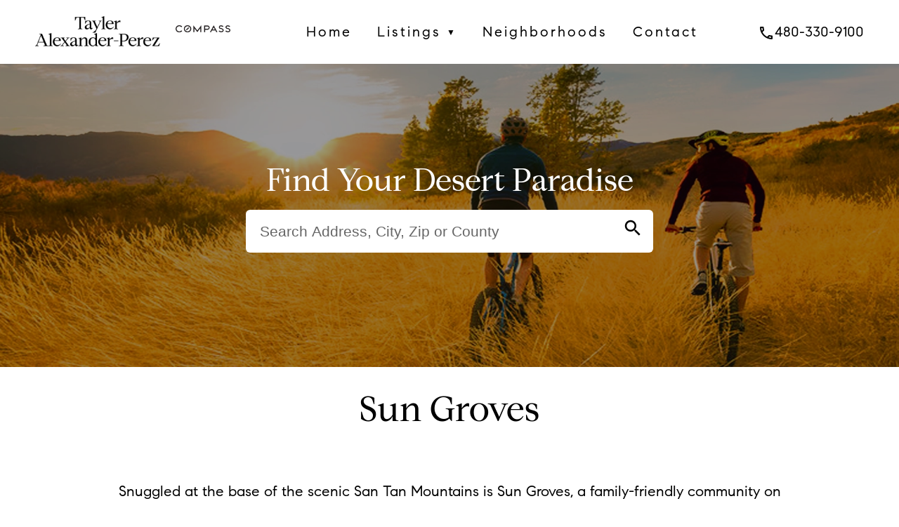

--- FILE ---
content_type: text/html; charset=UTF-8
request_url: https://www.soldbytayler.com/neighborhoods/sun-groves/
body_size: 20098
content:
<!DOCTYPE html>
<html lang="en">
<head>
<title>Sun Groves</title>
<meta http-equiv="Content-Type" content="text/html; charset=utf-8">
<meta name="viewport" content="width=device-width, initial-scale=1">
<meta name="description" content="">
<meta name="robots" content="all"><meta property="og:url" content="https://www.soldbytayler.com/neighborhoods/sun-groves/" />
		<meta property="og:title" content="Sun Groves" />
		<meta property="og:description" content="" />
		<meta property="og:image" content="https://www.azhomes.com/images/neighborhood/sun_groves/sun_groves_default_20230808050119.webp" />
		<meta property="og:type" content="website" /><link rel="canonical" href="https://www.soldbytayler.com/neighborhoods/sun-groves/" />
<meta name="mobile-web-app-capable" content="yes">
<meta name="apple-touch-fullscreen" content="yes" />
<meta name="apple-mobile-web-app-title" content="TAP" />
<meta name="apple-mobile-web-app-capable" content="yes" />
<meta name="apple-mobile-web-app-status-bar-style" content="default" />
<link rel="apple-touch-icon" sizes="180x180" href="/images/favicon/apple-touch-icon.png">
 <link rel="apple-touch-startup-image" media="screen and (device-width: 393px) and (device-height: 852px) and (-webkit-device-pixel-ratio: 3) and (orientation: portrait)" href="/images/favicon/ios/iPhone_14_Pro_portrait.png">
<link rel="apple-touch-startup-image" media="screen and (device-width: 393px) and (device-height: 852px) and (-webkit-device-pixel-ratio: 3) and (orientation: landscape)" href="/images/favicon/ios/iPhone_14_Pro_landscape.png">
<link rel="apple-touch-startup-image" media="screen and (device-width: 430px) and (device-height: 932px) and (-webkit-device-pixel-ratio: 3) and (orientation: portrait)" href="/images/favicon/ios/iPhone_14_Pro_Max_portrait.png">
<link rel="apple-touch-startup-image" media="screen and (device-width: 768px) and (device-height: 1024px) and (-webkit-device-pixel-ratio: 2) and (orientation: landscape)" href="/images/favicon/ios/9.7__iPad_Pro__7.9__iPad_mini__9.7__iPad_Air__9.7__iPad_landscape.png">
<link rel="apple-touch-startup-image" media="screen and (device-width: 375px) and (device-height: 812px) and (-webkit-device-pixel-ratio: 3) and (orientation: portrait)" href="/images/favicon/ios/iPhone_13_mini__iPhone_12_mini__iPhone_11_Pro__iPhone_XS__iPhone_X_portrait.png">
<link rel="apple-touch-startup-image" media="screen and (device-width: 414px) and (device-height: 896px) and (-webkit-device-pixel-ratio: 2) and (orientation: portrait)" href="/images/favicon/ios/iPhone_11__iPhone_XR_portrait.png">
<link rel="apple-touch-startup-image" media="screen and (device-width: 414px) and (device-height: 736px) and (-webkit-device-pixel-ratio: 3) and (orientation: landscape)" href="/images/favicon/ios/iPhone_8_Plus__iPhone_7_Plus__iPhone_6s_Plus__iPhone_6_Plus_landscape.png">
<link rel="apple-touch-startup-image" media="screen and (device-width: 430px) and (device-height: 932px) and (-webkit-device-pixel-ratio: 3) and (orientation: landscape)" href="/images/favicon/ios/iPhone_14_Pro_Max_landscape.png">
<link rel="apple-touch-startup-image" media="screen and (device-width: 414px) and (device-height: 896px) and (-webkit-device-pixel-ratio: 2) and (orientation: landscape)" href="/images/favicon/ios/iPhone_11__iPhone_XR_landscape.png">
<link rel="apple-touch-startup-image" media="screen and (device-width: 375px) and (device-height: 667px) and (-webkit-device-pixel-ratio: 2) and (orientation: landscape)" href="/images/favicon/ios/iPhone_8__iPhone_7__iPhone_6s__iPhone_6__4.7__iPhone_SE_landscape.png">
<link rel="apple-touch-startup-image" media="screen and (device-width: 414px) and (device-height: 896px) and (-webkit-device-pixel-ratio: 3) and (orientation: portrait)" href="/images/favicon/ios/iPhone_11_Pro_Max__iPhone_XS_Max_portrait.png">
<link rel="apple-touch-startup-image" media="screen and (device-width: 414px) and (device-height: 896px) and (-webkit-device-pixel-ratio: 3) and (orientation: landscape)" href="/images/favicon/ios/iPhone_11_Pro_Max__iPhone_XS_Max_landscape.png">
<link rel="apple-touch-startup-image" media="screen and (device-width: 428px) and (device-height: 926px) and (-webkit-device-pixel-ratio: 3) and (orientation: portrait)" href="/images/favicon/ios/iPhone_14_Plus__iPhone_13_Pro_Max__iPhone_12_Pro_Max_portrait.png">
<link rel="apple-touch-startup-image" media="screen and (device-width: 834px) and (device-height: 1194px) and (-webkit-device-pixel-ratio: 2) and (orientation: portrait)" href="/images/favicon/ios/11__iPad_Pro__10.5__iPad_Pro_portrait.png">
<link rel="apple-touch-startup-image" media="screen and (device-width: 834px) and (device-height: 1112px) and (-webkit-device-pixel-ratio: 2) and (orientation: portrait)" href="/images/favicon/ios/10.5__iPad_Air_portrait.png">
<link rel="apple-touch-startup-image" media="screen and (device-width: 375px) and (device-height: 667px) and (-webkit-device-pixel-ratio: 2) and (orientation: portrait)" href="/images/favicon/ios/iPhone_8__iPhone_7__iPhone_6s__iPhone_6__4.7__iPhone_SE_portrait.png">
<link rel="apple-touch-startup-image" media="screen and (device-width: 1024px) and (device-height: 1366px) and (-webkit-device-pixel-ratio: 2) and (orientation: portrait)" href="/images/favicon/ios/12.9__iPad_Pro_portrait.png">
<link rel="apple-touch-startup-image" media="screen and (device-width: 428px) and (device-height: 926px) and (-webkit-device-pixel-ratio: 3) and (orientation: landscape)" href="/images/favicon/ios/iPhone_14_Plus__iPhone_13_Pro_Max__iPhone_12_Pro_Max_landscape.png">
<link rel="apple-touch-startup-image" media="screen and (device-width: 375px) and (device-height: 812px) and (-webkit-device-pixel-ratio: 3) and (orientation: landscape)" href="/images/favicon/ios/iPhone_13_mini__iPhone_12_mini__iPhone_11_Pro__iPhone_XS__iPhone_X_landscape.png">
<link rel="apple-touch-startup-image" media="screen and (device-width: 744px) and (device-height: 1133px) and (-webkit-device-pixel-ratio: 2) and (orientation: portrait)" href="/images/favicon/ios/8.3__iPad_Mini_portrait.png">
<link rel="apple-touch-startup-image" media="screen and (device-width: 1024px) and (device-height: 1366px) and (-webkit-device-pixel-ratio: 2) and (orientation: landscape)" href="/images/favicon/ios/12.9__iPad_Pro_landscape.png">
<link rel="apple-touch-startup-image" media="screen and (device-width: 414px) and (device-height: 736px) and (-webkit-device-pixel-ratio: 3) and (orientation: portrait)" href="/images/favicon/ios/iPhone_8_Plus__iPhone_7_Plus__iPhone_6s_Plus__iPhone_6_Plus_portrait.png">
<link rel="apple-touch-startup-image" media="screen and (device-width: 320px) and (device-height: 568px) and (-webkit-device-pixel-ratio: 2) and (orientation: landscape)" href="/images/favicon/ios/4__iPhone_SE__iPod_touch_5th_generation_and_later_landscape.png">
<link rel="apple-touch-startup-image" media="screen and (device-width: 810px) and (device-height: 1080px) and (-webkit-device-pixel-ratio: 2) and (orientation: portrait)" href="/images/favicon/ios/10.2__iPad_portrait.png">
<link rel="apple-touch-startup-image" media="screen and (device-width: 820px) and (device-height: 1180px) and (-webkit-device-pixel-ratio: 2) and (orientation: portrait)" href="/images/favicon/ios/10.9__iPad_Air_portrait.png">
<link rel="apple-touch-startup-image" media="screen and (device-width: 320px) and (device-height: 568px) and (-webkit-device-pixel-ratio: 2) and (orientation: portrait)" href="/images/favicon/ios/4__iPhone_SE__iPod_touch_5th_generation_and_later_portrait.png">
<link rel="apple-touch-startup-image" media="screen and (device-width: 810px) and (device-height: 1080px) and (-webkit-device-pixel-ratio: 2) and (orientation: landscape)" href="/images/favicon/ios/10.2__iPad_landscape.png">
<link rel="apple-touch-startup-image" media="screen and (device-width: 820px) and (device-height: 1180px) and (-webkit-device-pixel-ratio: 2) and (orientation: landscape)" href="/images/favicon/ios/10.9__iPad_Air_landscape.png">
<link rel="apple-touch-startup-image" media="screen and (device-width: 390px) and (device-height: 844px) and (-webkit-device-pixel-ratio: 3) and (orientation: landscape)" href="/images/favicon/ios/iPhone_14__iPhone_13_Pro__iPhone_13__iPhone_12_Pro__iPhone_12_landscape.png">
<link rel="apple-touch-startup-image" media="screen and (device-width: 834px) and (device-height: 1194px) and (-webkit-device-pixel-ratio: 2) and (orientation: landscape)" href="/images/favicon/ios/11__iPad_Pro__10.5__iPad_Pro_landscape.png">
<link rel="apple-touch-startup-image" media="screen and (device-width: 834px) and (device-height: 1112px) and (-webkit-device-pixel-ratio: 2) and (orientation: landscape)" href="/images/favicon/ios/10.5__iPad_Air_landscape.png">
<link rel="apple-touch-startup-image" media="screen and (device-width: 744px) and (device-height: 1133px) and (-webkit-device-pixel-ratio: 2) and (orientation: landscape)" href="/images/favicon/ios/8.3__iPad_Mini_landscape.png">
<link rel="apple-touch-startup-image" media="screen and (device-width: 390px) and (device-height: 844px) and (-webkit-device-pixel-ratio: 3) and (orientation: portrait)" href="/images/favicon/ios/iPhone_14__iPhone_13_Pro__iPhone_13__iPhone_12_Pro__iPhone_12_portrait.png">
<link rel="apple-touch-startup-image" media="screen and (device-width: 768px) and (device-height: 1024px) and (-webkit-device-pixel-ratio: 2) and (orientation: portrait)" href="/images/favicon/ios/9.7__iPad_Pro__7.9__iPad_mini__9.7__iPad_Air__9.7__iPad_portrait.png">
<link rel="icon" type="image/png" sizes="32x32" href="/images/favicon/favicon-32x32.png">
<link rel="icon" type="image/png" sizes="16x16" href="/images/favicon/favicon-16x16.png">
<link rel="manifest" href="/manifest.webmanifest" crossorigin="use-credentials">
<link rel="mask-icon" href="/images/favicon/safari-pinned-tab.svg" color="#5bbad5">
<link rel="shortcut icon" href="/images/favicon/favicon.ico">
<meta name="msapplication-TileColor" content="#ffffff">
<meta name="msapplication-config" content="/browserconfig.xml">
<meta name="theme-color" content="#ffffff">
<link rel="stylesheet" href="/css/unified.css">
<link rel="stylesheet" href="/css/glightbox.min.css" />
</head>
<body id="top">
<header class="bg_header">
	<div class="container">
		<div class="row flex vam nomarb">
			<div class="col s12 l2 leftcenter">
				<a href="/" title="Tayler Alexander-Perez"><picture>
				<source srcset="/images/logo.webp" type="image/webp">
				<source srcset="/images/logo.png" type="image/png">
				<img src="/images/logo.png" alt="Tayler Alexander-Perez" class="logo" />
				</picture></a>
			</div>
			<div class="col s12 l1 center">
				<picture>
				<source srcset="/images/blogo.webp" type="image/webp">
				<source srcset="/images/blogo.png" type="image/png">
				<img src="/images/blogo.png" alt="Compass" class="logob" />
				</picture>
			</div>
			<div class="col s12 l7 rightcenter">
				<ul id="main_menu" class="main_menu"><li><a href="/" title="Home">Home</a></li>
<li><a href="/listing/" title="Listing">Listings<span class="nav_arrow">&#x25BC;</span></a>
<ul>
<li><a href="/listings/" title="Listings">Active</a></li>
<li><a href="/cities/" title="Cities">By City</a></li>
<li><a href="/zip-codes/" title="Zip Codes">By Zip Code</a></li>
<li><a href="/counties/" title="Counties">By County</a></li>
<li><a href="/sold/" title="Sold">Sold</a></li>
</ul>
</li>
<li><a href="/neighborhoods/" title="Neighborhoods">Neighborhoods</a></li>
<li><a href="/contact/" title="Contact Us">Contact</a></li>
</ul>
			</div>
			<div class="col s12 l2 rightcenter">
				<a href="tel:480-330-9100" title="Call Tayler Alexander-Perez at 480-330-9100" class="lnk_phone"><span class="material-icons-outlined">phone</span>480-330-9100</a>
			</div>			
		</div>
	</div>
</header>
<main>
	<section class="slider_container flex vam">
		
		<div id="slider_overlay" class="slider_overlay"></div>
		<div class="slider"><ul class="slides"><li><picture><source srcset="/images/slider/1.webp" type="image/webp"><source srcset="/images/slider/1.jpg" type="image/jpg"><img src="/images/slider/1.jpg" alt="Real Estate Picture 1" /></picture></li><li><picture><source srcset="/images/slider/2.webp" type="image/webp"><source srcset="/images/slider/2.jpg" type="image/jpg"><img src="/images/slider/2.jpg" alt="Real Estate Picture 2" /></picture></li><li><picture><source srcset="/images/slider/3.webp" type="image/webp"><source srcset="/images/slider/3.jpg" type="image/jpg"><img src="/images/slider/3.jpg" alt="Real Estate Picture 3" /></picture></li><li><picture><source srcset="/images/slider/4.webp" type="image/webp"><source srcset="/images/slider/4.jpg" type="image/jpg"><img src="/images/slider/4.jpg" alt="Real Estate Picture 4" /></picture></li><li><picture><source srcset="/images/slider/5.webp" type="image/webp"><source srcset="/images/slider/5.jpg" type="image/jpg"><img src="/images/slider/5.jpg" alt="Real Estate Picture 5" /></picture></li><li><picture><source srcset="/images/slider/6.webp" type="image/webp"><source srcset="/images/slider/6.jpg" type="image/jpg"><img src="/images/slider/6.jpg" alt="Real Estate Picture 6" /></picture></li></ul>
		</div>
		<div class="container">
			<div class="row">
				<div class="col s12 center-align">
					<p class="txt_lg white-text pri-font">Find Your Desert Paradise</p>
				</div>
			</div>
			<div class="row">
				<div class="col s12 l6 offset-l3">
					<div id="search_box" class="search_box">
						<div class="row flex vam nomar">
							<div class="col s11">
								<input id="q" name="q" value="" placeholder="Search Address, City, Zip or County" class="inp_q" autocomplete="off" />
							</div>
							<div id="q_btn" class="col s1 right-align"><span class="material-icons-outlined micon_q lnk">search</span></div>
						</div>
					</div>
					<ul id="q_res" class="search_results hide"></ul>
				</div>
			</div>
		</div>
	</section>
	<br />
	
				<section>
					<div class="container">
						<div class="row">
							<div class="col s12 center-align">
								<h1>Sun Groves</h1>
							</div>
						</div>
					</div>
				</section>
				<section>
					<br />
					<div class="container">
						<div class="row">
							<div class="col s10 offset-s1 center-align">
								<p>Snuggled at the base of the scenic San Tan Mountains is Sun Groves, a family-friendly community on approximately 600 acres. Sun Groves is located in southeast Chandler, south of Riggs Road between Lindsay and Val Vista, with Hunt Highway as its southern border. Welcome to Sun Groves With its wide range of architectural styles and floorplans, Sun Groves has something for just about any homeowner.&nbsp;</p>
							</div>
						</div>
					</div>
					<br />
				</section>
					<section>
						<div id="lm_content"></div>
						<br /><br />
					</section>
	<br />
</main>
<section id="contact" class="bg_grey">
	<div class="container">
		<div class="row">
			<div class="col s12 center-align">
				<br />
				<p id="contact_header">Ready to Get Started or Have a Question? Please fill out the form and we'll be right with you.</p>
			</div>
		</div>
		<div class="row flex vam">
			<div class="col s12 l6 center-align">
				<div id="contact_additional" class="hide"></div><p><picture>
				<source srcset="/images/logo_lg.webp" type="image/webp">
				<source srcset="/images/logo_lg.png" type="image/png">
				<img src="/images/logo_lg.png" alt="Tayler Alexander-Perez" class="logo_footer" loading="lazy" />
				</picture></p>
				<table class="tbl_footer">
				<tbody>
				<tr>
				<td><span class="material-icons-outlined vamid">smartphone</span></td>
				<td><a href="tel:480-330-9100" title="Call Tayler Alexander-Perez at 480-330-9100">480-330-9100</a></td>
				</tr>
				<tr>
				<td><span class="material-icons-outlined vamid">place</span></td>
				<td>4222 N Marshall Way Suite A<br />Scottsdale, AZ 85251</td>
				</tr>
				</tbody>
				</table>
				<p><picture>
				<source srcset="/images/blogo_sm.webp" type="image/webp">
				<source srcset="/images/blogo_sm.png" type="image/png">
				<img src="/images/blogo_sm.png" alt="Compass" class="logo_footerb" />
				</picture></p>
			</div>
			<div class="col s12 l6">
				<form id="frm_contact" method="post" action="/email_form.php">
				<input type="hidden" id="form_type" name="Form_Type" value="Contact Us" />
				<div class="input-field"><input type="text" id="Name" name="Name" value="" class="full_width" required /><label for="Name">Name:</label></div>
				<div class="input-field"><input type="text" id="Phone" name="Phone" value="" class="full_width" required /><label for="Phone">Phone:</label></div>
				<div class="input-field"><input type="text" id="Email" name="Email" value="" class="full_width" required /><label for="Email">Email:</label></div>
				<div class="input-field"><textarea id="Message" name="Message" class="materialize-textarea full_width"></textarea><label id="message_label" for="Message">How Can We Help?</label></div>
				<div class="input-field leftcenter"><button class="g-recaptcha btn" data-action="submit" data-callback="onSubmit" data-sitekey="6LebvzApAAAAAGpNHVRuJx1Rq__GX70jRdMBL8kH">Submit</button></div>
				<input id="sec_code" name="sec_code" type="hidden" value="" />
				<input id="frm_page" name="Form" type="hidden" value="" />
				</form>
				<div id="_msg" class="hide"></div>
			</div>
		</div>
	</div>
</section>
<footer>
	<div class="container">
		<div class="row">
			<div class="col s12 l2 center">
				<br />
				<p><svg version="1.0" xmlns="http://www.w3.org/2000/svg" width="50" height="50" viewBox="0 0 1130.000000 1209.000000" preserveAspectRatio="xMidYMid meet">
				<g transform="translate(0.000000,1209.000000) scale(0.100000,-0.100000)" fill="#000000" stroke="none">
				<path d="M2805 10202 l-2800 -1879 -3 -761 -2 -762 370 0 370 0 0 -2239 0 -2239 22 -5 c12 -4 2224 -9 4915 -13 l4893 -7 0 2246 0 2247 365 0 365 0 -1 748 c0 411 -4 755 -7 765 -4 9 -1265 863 -2802 1897 -2686 1807 -2797 1880 -2840 1880 -43 0 -154 -73 -2845 -1878z m4699 -1324 l1845 -1233 1 -1902 0 -1903 -3690 0 -3690 0 2 1912 3 1911 1830 1229 c1007 675 1835 1226 1842 1224 7 -3 842 -560 1857 -1238z"/>
				<path d="M3700 7205 l0 -805 1950 0 1950 0 0 203 c0 112 -3 474 -7 805 l-6 602 -1944 0 -1943 0 0 -805z"/>
				<path d="M3710 5345 l0 -805 1950 0 1950 0 0 805 0 805 -1950 0 -1950 0 0 -805z"/>
				<path d="M1939 2070 c-79 -20 -154 -61 -197 -108 -62 -68 -87 -125 -105 -232 -15 -84 -15 -105 -2 -182 27 -167 95 -255 244 -316 74 -30 218 -31 286 -2 60 26 68 25 118 -8 43 -28 111 -62 125 -62 5 0 16 16 25 35 l17 35 -74 37 -75 37 30 33 c89 103 125 299 79 444 -41 132 -115 217 -235 270 -51 23 -182 33 -236 19z m209 -120 c107 -46 162 -151 162 -309 0 -108 -20 -187 -58 -234 -14 -17 -27 -34 -29 -36 -1 -2 -20 8 -40 22 -40 28 -85 47 -109 47 -7 0 -21 -16 -29 -36 -18 -44 -18 -44 -3 -44 7 0 32 -7 56 -17 l43 -16 -31 -14 c-47 -19 -114 -16 -187 9 -128 44 -189 160 -181 342 3 82 8 102 37 159 41 82 72 111 141 137 69 25 155 21 228 -10z"/>
				<path d="M6400 2074 c-138 -23 -171 -36 -248 -101 -58 -49 -78 -83 -112 -187 -20 -60 -22 -83 -18 -177 5 -99 9 -115 41 -181 43 -87 66 -114 132 -153 104 -61 118 -65 223 -65 158 0 252 47 332 167 42 63 50 85 65 165 15 85 15 101 1 186 -18 107 -60 197 -114 242 -86 71 -221 117 -302 104z m122 -114 c61 -18 132 -90 159 -162 20 -53 24 -79 22 -170 -1 -93 -5 -114 -29 -168 -32 -72 -86 -119 -166 -146 -71 -23 -172 -14 -227 20 -48 31 -115 113 -129 158 -30 98 -19 253 24 338 62 125 195 175 346 130z"/>
				<path d="M7997 2056 c-121 -36 -177 -103 -177 -212 0 -104 60 -171 185 -208 33 -10 71 -21 85 -26 14 -4 51 -13 82 -20 31 -7 74 -22 95 -34 43 -24 83 -78 83 -112 0 -42 -37 -89 -89 -114 -43 -20 -60 -22 -142 -18 -80 3 -100 8 -136 31 -49 31 -70 58 -84 110 l-10 37 -55 0 c-48 0 -55 -2 -50 -17 3 -10 10 -36 15 -58 38 -141 143 -205 337 -205 101 0 165 17 221 59 59 44 86 97 91 177 5 69 -15 120 -65 165 -58 55 -87 65 -340 126 -49 12 -69 23 -94 50 -26 31 -30 41 -24 72 14 85 128 137 248 112 33 -7 72 -22 86 -33 29 -22 60 -74 61 -100 0 -15 9 -18 55 -18 54 0 55 1 55 28 0 49 -48 130 -97 164 -48 32 -165 68 -223 67 -19 0 -70 -10 -113 -23z"/>
				<path d="M10084 2070 c-211 -43 -337 -228 -321 -470 16 -244 171 -391 413 -390 136 1 194 18 306 89 l58 36 0 158 0 157 -180 0 -180 0 0 -50 0 -50 125 0 125 0 0 -83 0 -82 -61 -34 c-51 -28 -74 -34 -145 -39 -118 -7 -193 11 -248 59 -89 78 -126 228 -92 372 20 83 60 144 123 186 62 41 114 54 193 49 105 -8 176 -54 203 -133 8 -22 18 -40 23 -40 5 1 28 4 52 9 42 8 43 9 37 39 -18 88 -106 173 -209 201 -68 19 -171 26 -222 16z"/>
				<path d="M880 1645 l0 -425 315 0 315 0 0 50 0 50 -260 0 -260 0 0 145 0 145 235 0 235 0 0 50 0 50 -235 0 -235 0 0 130 0 130 250 0 250 0 0 50 0 50 -305 0 -305 0 0 -425z"/>
				<path d="M2582 1758 c5 -297 6 -316 28 -373 27 -70 58 -107 120 -143 43 -26 51 -27 185 -27 135 0 142 1 187 27 25 16 60 45 78 65 56 69 62 106 67 451 l5 312 -60 0 -61 0 -3 -312 c-3 -297 -4 -315 -25 -360 -32 -69 -75 -88 -196 -88 -55 0 -98 5 -104 11 -6 6 -22 17 -35 23 -14 7 -32 33 -45 66 -21 53 -22 69 -23 358 l0 302 -61 0 -61 0 4 -312z"/>
				<path d="M3636 2003 c-14 -38 -86 -229 -160 -426 l-134 -358 60 3 61 3 45 128 45 127 177 0 178 0 45 -127 44 -128 66 -3 65 -3 -170 426 -170 425 -63 0 -63 0 -26 -67z m123 -135 c16 -51 47 -139 69 -195 l40 -103 -145 0 c-79 0 -142 3 -140 8 4 7 126 346 133 370 7 24 14 11 43 -80z"/>
				<path d="M4210 1645 l0 -425 265 0 265 0 0 50 0 50 -210 0 -210 0 0 375 0 375 -55 0 -55 0 0 -425z"/>
				<path d="M5200 1645 l0 -425 60 0 60 0 0 200 0 200 215 0 215 0 0 -200 0 -200 55 0 55 0 0 425 0 425 -55 0 -55 0 0 -175 0 -175 -215 0 -215 0 0 175 0 175 -60 0 -60 0 0 -425z"/>
				<path d="M6972 1758 c3 -264 7 -321 21 -366 21 -63 63 -113 126 -150 44 -26 52 -27 186 -27 133 0 142 1 185 26 25 15 60 46 79 69 57 72 61 99 61 447 l0 313 -54 0 -55 0 -3 -312 c-3 -297 -4 -315 -25 -360 -32 -68 -75 -88 -192 -88 -109 0 -147 18 -189 89 l-27 46 -4 312 -3 313 -55 0 -54 0 3 -312z"/>
				<path d="M8620 1645 l0 -425 60 0 60 0 0 425 0 425 -60 0 -60 0 0 -425z"/>
				<path d="M8930 1645 l0 -425 55 0 55 0 2 329 3 330 215 -330 215 -329 63 0 62 0 0 425 0 425 -55 0 -55 0 -2 -334 -3 -335 -219 335 -219 334 -58 0 -59 0 0 -425z"/>
				<path d="M1150 1025 c-14 -8 -33 -14 -43 -15 -10 0 -39 -11 -65 -24 -111 -58 -200 -186 -226 -325 -21 -110 -20 -186 3 -269 36 -129 105 -237 189 -295 74 -52 135 -67 266 -67 l120 0 83 41 c101 50 161 106 202 188 44 87 61 161 61 271 0 218 -92 381 -265 468 -81 40 -273 57 -325 27z m259 -129 c149 -76 212 -205 198 -404 -7 -90 -40 -197 -74 -235 -10 -10 -45 -40 -78 -65 -58 -44 -63 -46 -142 -50 -123 -7 -159 2 -228 53 -71 54 -118 124 -135 204 -16 75 -8 248 14 317 18 56 77 131 122 154 16 8 37 20 46 28 48 40 196 39 277 -2z"/>
				<path d="M4007 1010 c-77 -27 -90 -35 -155 -95 -179 -161 -194 -531 -30 -737 34 -44 140 -116 199 -136 47 -16 252 -16 298 1 86 30 166 82 213 142 56 69 84 138 105 255 17 95 9 175 -26 291 -36 115 -114 205 -231 264 -103 52 -253 58 -373 15z m302 -114 c151 -77 211 -201 197 -411 -8 -130 -48 -220 -123 -277 -83 -63 -99 -68 -203 -67 -117 1 -125 4 -200 58 -51 37 -67 57 -98 120 l-37 75 0 135 c0 126 2 141 28 202 31 74 68 114 141 154 72 40 93 45 172 41 51 -3 86 -12 123 -30z"/>
				<path d="M1910 535 l0 -495 65 0 65 0 0 200 0 200 165 0 c120 0 179 4 222 16 32 9 70 18 85 21 35 7 93 70 124 137 19 40 24 68 24 130 0 69 -4 85 -30 131 -30 53 -68 89 -125 117 -54 28 -158 38 -378 38 l-217 0 0 -495z m538 347 c53 -28 81 -83 82 -157 0 -67 -26 -108 -89 -140 -48 -24 -58 -25 -226 -25 l-175 0 0 176 0 176 183 -4 c166 -3 186 -5 225 -26z"/>
				<path d="M2830 535 l0 -495 65 0 65 0 0 200 0 200 169 0 c92 0 181 4 197 9 16 5 49 15 74 22 66 19 93 41 135 111 35 59 38 69 39 148 1 132 -42 208 -149 262 -54 28 -158 38 -378 38 l-217 0 0 -495z m527 351 c57 -24 83 -70 83 -145 0 -86 -13 -112 -73 -149 l-53 -32 -177 0 -177 0 0 176 0 176 178 -4 c141 -3 186 -8 219 -22z"/>
				<path d="M4820 536 l0 -496 65 0 65 0 0 220 0 220 105 0 c66 0 118 -5 138 -13 52 -22 137 -124 233 -280 l89 -146 78 -1 c42 0 77 2 77 5 0 3 -41 70 -91 150 -92 148 -170 244 -224 277 -29 17 -29 18 -6 18 36 0 90 20 146 55 127 80 143 282 32 398 -67 70 -123 80 -444 85 l-263 3 0 -495z m511 374 c136 -38 180 -166 90 -262 -47 -51 -78 -57 -298 -58 l-173 0 0 165 0 165 173 0 c94 0 188 -5 208 -10z"/>
				<path d="M5730 970 l0 -60 165 0 165 0 0 -435 0 -435 65 0 65 0 0 435 0 435 160 0 160 0 0 60 0 60 -390 0 -390 0 0 -60z"/>
				<path d="M6650 703 c0 -197 4 -352 11 -392 21 -118 82 -211 167 -252 40 -19 67 -23 185 -27 125 -4 142 -2 195 18 123 49 172 109 196 238 13 68 16 157 16 415 l0 327 -64 0 -65 0 -3 -367 -3 -368 -25 -45 c-16 -28 -43 -55 -74 -75 -47 -28 -55 -30 -152 -30 -125 1 -158 16 -212 94 l-37 53 -3 369 -3 369 -64 0 -65 0 0 -327z"/>
				<path d="M7640 535 l0 -495 60 0 60 0 0 388 0 387 258 -387 257 -387 68 -1 67 0 0 495 0 495 -60 0 -60 0 -2 -384 -3 -383 -259 383 -260 384 -63 0 -63 0 0 -495z"/>
				<path d="M8650 535 l0 -495 65 0 65 0 0 495 0 495 -65 0 -65 0 0 -495z"/>
				<path d="M8940 970 l0 -60 160 0 160 0 0 -435 0 -435 65 0 65 0 0 435 0 435 165 0 165 0 0 60 0 60 -390 0 -390 0 0 -60z"/>
				<path d="M9766 1003 c9 -16 95 -145 191 -288 l173 -260 0 -207 0 -208 65 0 65 0 0 208 0 207 180 263 c99 144 187 273 196 287 l16 25 -74 0 -75 0 -135 -207 c-75 -115 -142 -221 -151 -237 l-15 -30 -27 55 c-15 29 -40 70 -55 89 -15 19 -69 101 -120 183 l-92 147 -80 0 -80 0 18 -27z"/>
				</g>
				</svg>
				<svg xmlns="http://www.w3.org/2000/svg" xmlns:xlink="http://www.w3.org/1999/xlink" width="50" height="50" viewBox="0 0 463 561">
  <image width="463" height="561" xlink:href="[data-uri]"/>
</svg></p>			
			</div>		
			<div class="col s12 l8 center">
				<br />
				<p class="nomar">&copy; 2026 Compass. All Rights Reserved. <a href="/privacy/" title="Privacy Policy">Privacy Policy</a>. <a href="/terms/" title="Terms and Conditions">Terms &amp; Conditions</a></p>
				<p class="nomar"><small>This site is protected by reCAPTCHA and the Google 
					<a href="https://policies.google.com/privacy" title="Google Privacy Policy" target="_blank" rel="nofollow">Privacy Policy</a> and
					<a href="https://policies.google.com/terms" title="Google Terms of Service" target="_blank" rel="nofollow">Terms of Service</a> apply.
				</small></p>
			</div>
			<div class="col s12">
				<p class="center-align txt_micro">Compass is a licensed real estate broker and abides by Equal Housing Opportunity laws. All material presented herein is intended for informational purposes only. Information is compiled from sources deemed reliable but is subject to errors, omissions, changes in price, condition, sale, or withdrawal without notice. This is not intended to solicit property already listed. Photos may be virtually staged or digitally enhanced and may not reflect actual property conditions.</p>
			</div>			
		</div>
	</div>
</footer>
<div id="offline_notification" class="notification_offline hide">
	<div class="container">
		<div class="row">
			<div class="col s2 center">
				<p><img src="/images/favicon.png" alt="Add to Home Screen" class="notification_img" /></p>
			</div>
			<div class="col s8 center">
				<p>App is currently Offline.</p>
			</div>
			<div class="col s2 center">
				<p><a id="offline_reload" href="#" title="Reload" onclick="return false;window.location.reload();"><span class="material-icons-outlined">refresh</span></a></p>
			</div>
		</div>
	</div>
</div>
<div id="apple_notification" class="notification_apple hide">
	<div class="container">
		<div class="row">
			<div class="col s2 center">
				<p><img src="/images/favicon.png" alt="Add to Home Screen" class="notification_img" /></p>
			</div>
			<div class="col s8 center">
				<p>Click Share To Add To Home Screen</p>
			</div>
			<div class="col s2 center">
				<p><a href="#" title="Close" onclick="return false;"><span id="apple_notification_close" class="notification_close material-icons-outlined">close</span></a></p>
			</div>
		</div>
	</div>
</div>
<ul id="mobile_menu" class="sidenav"><picture>
					<source srcset="/images/logo.webp" type="image/webp"><source srcset="/images/logo.png" type="image/png"><img src="/images/logo.png" alt="Launch Powered By Compass" loading="lazy" class="logo_mobile" /></picture><li><a href="/" title="Home">Home</a></li>
<li><a href="/listing/" title="Listing">Listings<span class="nav_arrow">&#x25BC;</span></a>
<ul>
<li><a href="/listings/" title="Listings">Active</a></li>
<li><a href="/cities/" title="Cities">By City</a></li>
<li><a href="/zip-codes/" title="Zip Codes">By Zip Code</a></li>
<li><a href="/counties/" title="Counties">By County</a></li>
<li><a href="/sold/" title="Sold">Sold</a></li>
</ul>
</li>
<li><a href="/neighborhoods/" title="Neighborhoods">Neighborhoods</a></li>
<li><a href="/contact/" title="Contact Us">Contact</a></li>
</ul><a href="#" data-target="mobile_menu" class="sidenav-trigger mobile_hamburger "><i class="material-icons-outlined">menu</i></a>
<div id="btt" class="btt"></div>
<script type="text/javascript" src="/scripts/js.min.js"></script>
<script src="https://www.google.com/recaptcha/api.js"></script>
<script>
	//Geolocation
	function geo_success(e){
		sessionStorage.setItem('geo_chk',false);
		var fd=new FormData();
		fd.append('_lat',''+e.coords.latitude+'');
		fd.append('_lng',''+e.coords.longitude+'');
		xhttp=new XMLHttpRequest();
		xhttp.open('post','/geolocation_x.php?_='+new Date().getTime()+'');
		xhttp.setRequestHeader('Cache-Control', 'no-cache, no-store, max-age=0');
		xhttp.send(fd);
	}
	function geo_error(e){
		sessionStorage.setItem('geo_chk',false);
		var fd=new FormData();
		fd.append('geo_error','9');
		xhttp=new XMLHttpRequest();
		xhttp.open('post','/geolocation_x.php?_='+new Date().getTime()+'');
		xhttp.setRequestHeader('Cache-Control', 'no-cache, no-store, max-age=0');
		xhttp.send(fd);		
	}

	//Forms
	function onSubmit(token) {
		fvalid=document.forms['frm_contact'].reportValidity();
		if(fvalid==true){
			var msg=document.getElementById('_msg');
			var fd=new FormData();
			fd.append('_tkn',''+token+'');
			fd.append('_recap','1');
			xhttp=new XMLHttpRequest();
			xhttp.open('post','/email_form.php?_='+new Date().getTime()+'');
			xhttp.setRequestHeader('Cache-Control', 'no-cache, no-store, max-age=0');
			xhttp.onreadystatechange=function(){
				if(xhttp.readyState==4&&xhttp.status==200){
					data=JSON.parse(xhttp.responseText);
					msg.classList.remove('hide');
					msg.innerHTML=''+data.content+'';
					if(data.error=='0'){
						document.getElementById('sec_code').value=''+data.code+'';
						document.getElementById('frm_contact').submit();
					}
				}
			}
			xhttp.send(fd);
		}
		preventDefault();	
		return false;
	}

	//PWA Worker
	var newWorker;

	if('serviceWorker' in navigator) {
		navigator.serviceWorker.register('/sw.js').then(reg => {
			reg.addEventListener('updatefound', () => {
				newWorker = reg.installing;
				newWorker.addEventListener('statechange', () => {
					switch (newWorker.state) {
						case 'installed':
							if (navigator.serviceWorker.controller) {
								newWorker.postMessage({ action: 'skipWaiting' });
							}
						break;
					}
				});
			});
		});
		var ol_not=document.getElementById('offline_notification');
		window.addEventListener('offline', function(e) { ol_not.classList.remove('hide'); });
		window.addEventListener('online', function(e) { ol_not.classList.add('hide'); });
		document.getElementById('offline_reload').addEventListener('click', function(e){
			e.preventDefault();
			window.location.reload();
		});
		var refreshing;
		navigator.serviceWorker.addEventListener('controllerchange', function () {
			if (refreshing) return;
			refreshing = true;
		});
		// Detects if device is on iOS 
		const isIos = () => {
			const userAgent = window.navigator.userAgent.toLowerCase();
			return /iphone|ipad|ipod/.test( userAgent );
		}
		// Detects if device is in standalone mode
		const isInStandaloneMode = () => ('standalone' in window.navigator) && (window.navigator.standalone);

		// Checks if should display install popup notification:
		if(!sessionStorage.apple_show){
			sessionStorage.setItem('apple_show',true);
		}
		var apple_not=document.getElementById('apple_notification');
		var apple_close=document.getElementById('apple_notification_close');
		if (isIos() && !isInStandaloneMode() && sessionStorage.apple_show=='true'){
			apple_not.classList.remove('hide');
		}
		apple_close.addEventListener('click',function(e){
			apple_not.classList.add('hide');
			sessionStorage.setItem('apple_show',false);
		});
	}

	//Required for MaterializeCSS side navigation
	document.addEventListener('DOMContentLoaded', function() {
		var btt=document.getElementById('btt');
		var elems=document.querySelectorAll('.sidenav');
		var instances=M.Sidenav.init(elems, {});
		var elems_slider = document.querySelectorAll('.slider');
		if(elems_slider){
			var instances = M.Slider.init(elems_slider, {
				height:500, indicators:false,interval:8000
			});
		}
		
		M.updateTextFields();
		
		document.getElementById('frm_page').value=''+window.location.href+'';
		
		window.addEventListener('scroll',function(e){
			y=window.pageYOffset;
			if(y>100){
				btt.style.display='block';
			}else{
				btt.style.display='none';
			}
		});
		
		btt.addEventListener('click',function(e){
			window.scrollTo({top: 0, behavior: 'smooth'});
		});
		
		if(!sessionStorage.geo_chk){
			sessionStorage.setItem('geo_chk',true);
		}
		
		if(navigator.geolocation && sessionStorage.geo_chk=='true'){
			navigator.geolocation.getCurrentPosition(geo_success,geo_error,{enableHighAccuracy:true});
		}
		var tiles=document.getElementsByClassName('tile_container_v1');
		if(tiles){
			for(i=0;i<tiles.length;i++){
					tiles[i].addEventListener('click',function(e){
						lid=this.id.replace('tile_','lnk_');
						lnk=document.getElementById(lid);
						lnk.click();
						
					},false);
			}
		}

		var q=document.getElementById('q');
		var q_btn=document.getElementById('q_btn');
		var q_res=document.getElementById('q_res');
		var sb_info=document.getElementById('search_box').getBoundingClientRect();
		var akey=0;
		q.addEventListener('keyup',function(e){
			if(e.keyCode==40||e.keyCode==38||e.keyCode==13){
				data=JSON.parse(sessionStorage.getItem('data'));
				if(e.keyCode==40){
					//Down Arrow
					akeyl=akey;
					akey=akey+1;
					if(akey>=data.total){
						akey=data.total-1;
						akeyl=data.total-2;
					}
					if(document.getElementById('qres_'+akeyl+'')){
						document.getElementById('qres_'+akeyl+'').classList.remove('search_highlight');
					}
					if(document.getElementById('qres_'+akey+'')){
						document.getElementById('qres_'+akey+'').classList.add('search_highlight');
					}
				}else if(e.keyCode==38){
					//Up Arrow
					akeyl=akey;
					akey=akey-1;
					if(akey<0){
						akey=0;
						akeyl=-1;
					}
					if(document.getElementById('qres_'+akeyl+'')){
						document.getElementById('qres_'+akeyl+'').classList.remove('search_highlight');
					}
					if(document.getElementById('qres_'+akey+'')){
						document.getElementById('qres_'+akey+'').classList.add('search_highlight');
					}
				}else if(e.keyCode==13){
					if(akey<0){
						akey=0;
					}
					if(data.results[akey]){
						window.location.href=''+data.results[akey]+'';
					}
				}						
				
			}else{
				
				if(this.value.length>0){
					fd=new FormData();
					fd.append('type', 'is');
					fd.append('q', ''+this.value+'');
					fetch('/search_x.php?_='+new Date().getTime()+'',{
						method: 'post',
						cache:'no-cache',
						body: fd
					})
					.then(response=>response.json())
					.then(data=>{
						if(data.error=='0'&&data.content!=''){
							q_res.style.width=''+sb_info.width+'px';
							q_res.classList.remove('hide');
							q_res.innerHTML=''+data.content+'';
							q_res.onclick=function(e){
								q.value=e.target.innerText;
								q_res.innerHTML='';

								if(data.total!='0'){
									akey=parseInt(e.target.id.replace('qres_',''));
									if(data.results[akey]){
										window.location.href=''+data.results[akey]+'';
									}
								}
							};

							if(document.getElementById('qres_'+akey+'')){
								document.getElementById('qres_'+akey+'').classList.add('search_highlight');
							}

							sessionStorage.setItem('data',JSON.stringify(data));
						}
					});			
				}else{
					q_res.classList.add('hide');
				}
			}
		},false);
		
		q_btn.addEventListener('click',function(e){
			var qresid=document.getElementById('qres_0');
			if(qresid){
				qresid.click();
			}
			
		},false);
	});
</script>

					<script src="/scripts/glightbox.min.js"></script>
					<script>
						document.addEventListener('DOMContentLoaded', function() {
							var lmc=document.getElementById('lm_content');
							fd=new FormData();
							fd.append('type', 'lm');
							fd.append('q_type', 'neighborhood');
							fd.append('q', '1926560:20250521224629879410000000,1928825:20251024171515581883000000,1937881:20251110215807734098000000,1947656:20251203195300980960000000,1950790:20251209192037293856000000,1950892:20251212212128189905000000,1954652:20250930192006814848000000,1954804:20251114164519975977000000,1955836:20251222194437225509000000,1956260:20251212192234574679000000,1956644:20251223062604487981000000,1968349:20260117074755403667000000');
							fd.append('q_poly', '33.21910310675258 -111.77251235661481,33.21910310675258 -111.75547496495221,33.20481286770159 -111.75543204960798,33.20481286770159 -111.77259818730329');
							fd.append('d_lat', '');
							fd.append('d_lng', '');
							fd.append('gplace_id', '');
							fd.append('agent_rid', '20071208002737268022000000');
							fetch('/search_x.php?_='+new Date().getTime()+'',{
								method: 'post',
								cache:'no-cache',
								body: fd
							})
							.then(response=>response.json())
							.then(data=>{
								if(data.error=='0'&&data.content!=''){
									lmc.innerHTML=''+data.content+'';

									if(data.script!=''){
										var script=document.createElement('script');
										script.id='scpt_lm';
										script.innerHTML=''+data.script+'';
										document.body.appendChild(script);
									}
								}
							});			
							
							
						});				
					</script>

</body>
</html>

--- FILE ---
content_type: text/html; charset=UTF-8
request_url: https://www.soldbytayler.com/search_x.php?_=1768746434732
body_size: 5286
content:
{"error":0,"content":"\r\n\t\t<section id=\"fltr_container\">\r\n\t\t\t<div class=\"container\">\r\n\t\t\t\t<div class=\"row\">\r\n\t\t\t\t\t<div class=\"col s12 l2\">\r\n\t\t\t\t\t\t<div class=\"input-field\">\r\n\t\t\t\t\t\t\t<select id=\"fltr_fsfr\" name=\"fltr_fsfr\" class=\"fltr full_width\"><option value=\"all\" selected>All<\/option><option value=\"sale\">Sale<\/option><option value=\"rent\">Rental<\/option><\/select>\r\n\t\t\t\t\t\t\t<label id=\"fltr_fsfr_label\" for=\"fltr_fsfr\">For Sale\/Rent:<\/label>\r\n\t\t\t\t\t\t<\/div>\r\n\t\t\t\t\t<\/div>\r\n\t\t\t\t\t<div class=\"col s12 l2\">\r\n\t\t\t\t\t\t<div class=\"input-field\">\r\n\t\t\t\t\t\t\t<select id=\"fltr_srt\" name=\"fltr_srt\" class=\"fltr full_width\"><option value=\"new\" selected>Newest<\/option><option value=\"old\">Oldest<\/option><option value=\"price_hl\">High-Low Price<\/option><option value=\"price_lh\">Price Low-High<\/option><\/select>\r\n\t\t\t\t\t\t\t<label id=\"fltr_srt_label\" for=\"fltr_srt\">Sort:<\/label>\r\n\t\t\t\t\t\t<\/div>\r\n\t\t\t\t\t<\/div>\r\n\t\t\t\t\t<div class=\"col s12 l2\">\r\n\t\t\t\t\t\t<div class=\"input-field\">\r\n\t\t\t\t\t\t\t<label id=\"fltr_minprice_label\" for=\"fltr_minprice\">Min Price ($2,100.00):<\/label>\r\n\t\t\t\t\t\t\t<input type=\"number\" id=\"fltr_minprice\" name=\"fltr_minprice\" value=\"2100\" min=\"2100\" max=\"598999\" step=\"1\" class=\"fltr full_width\" \/>\r\n\t\t\t\t\t\t<\/div>\r\n\t\t\t\t\t<\/div>\r\n\t\t\t\t\t<div class=\"col s12 l2\">\r\n\t\t\t\t\t\t<div class=\"input-field\">\r\n\t\t\t\t\t\t\t<label id=\"fltr_maxprice_label\" for=\"fltr_maxprice\">Max Price ($599,000.00):<\/label>\r\n\t\t\t\t\t\t\t<input type=\"number\" id=\"fltr_maxprice\" name=\"fltr_maxprice\" value=\"599000\" min=\"2100\" max=\"599000\" step=\"1\" class=\"fltr full_width\" \/>\r\n\t\t\t\t\t\t<\/div>\r\n\t\t\t\t\t<\/div>\r\n\t\t\t\t\t<div class=\"col s12 l2\">\r\n\t\t\t\t\t\t<div class=\"input-field\">\r\n\t\t\t\t\t\t\t<select id=\"fltr_bed\" name=\"fltr_bed\" class=\"fltr full_width\"><option value=\"0\">All<\/option><option value=\"1\">1<\/option><option value=\"2\">2<\/option><option value=\"3\">3<\/option><option value=\"4\">4<\/option><option value=\"5\">5<\/option><\/select>\r\n\t\t\t\t\t\t\t<label id=\"fltr_bed_label\" for=\"fltr_bed\">Bed:<\/label>\r\n\t\t\t\t\t\t<\/div>\r\n\t\t\t\t\t<\/div>\r\n\t\t\t\t\t<div class=\"col s12 l2\">\r\n\t\t\t\t\t\t<div class=\"input-field\">\r\n\t\t\t\t\t\t\t<select id=\"fltr_bath\" name=\"fltr_bath\" class=\"fltr full_width\"><option value=\"0\">All<\/option><option value=\"1\">1<\/option><option value=\"2\">2<\/option><option value=\"3\">3<\/option><option value=\"4\">4<\/option><\/select>\r\n\t\t\t\t\t\t\t<label id=\"fltr_bath_label\" for=\"fltr_bath\">Bath:<\/label>\r\n\t\t\t\t\t\t<\/div>\r\n\t\t\t\t\t<\/div>\r\n\t\t\t\t\t\t<div class=\"col s12\">\r\n\t\t\t\t\t\t\t<p class=\"nomar\">Results (max 100): <span id=\"q_results\">12<\/span><\/p>\r\n\t\t\t\t\t\t<\/div>\t\r\n\t\t\t\t<\/div>\r\n\t\t\t<\/div>\r\n\t\t<\/section>\r\n\t\t<div class=\"large_container\">\r\n\t\t\t<div class=\"container\">\r\n\t\t\t\t<div class=\"row\">\r\n\t\t\t\t\t<div class=\"col s12 l8\">\r\n\t\t\t\t\t\t<br \/><div id=\"map\" class=\"map_listing_container\"><\/div>\r\n\t\t\t\t\t<\/div>\r\n\t\t\t\t\t<div class=\"col s12 l4\">\r\n\t\t\t\t\t\t<br \/><div id=\"lstngs\" class=\"map_listing_container_lg\">\r\n\t\t\t<div class=\"col s12 l12\">\r\n\t\t\t\t\r\n\t\t\t\t<div id=\"tile_20260117074755403667000000\" class=\"tile_container\">\r\n\t\t\t\t\t<img id=\"picture_20260117074755403667000000\" src=\"https:\/\/cdn.resize.sparkplatform.com\/az\/2048x1600\/true\/20260117080145691944000000-o.jpg\" alt=\"4455 E PEACH TREE Drive Chandler AZ 85249\" class=\"tile_img\" loading=\"lazy\" \/>\r\n\t\t\t\t\t<div class=\"tile_details_container\">\r\n\t\t\t\t\t\t<div class=\"tile_tr\">\r\n\t\t\t\t\t\t\t<div class=\"tile_cell\">\r\n\t\t\t\t\t\t\t\t<p class=\"tile_txt_lg\">$2,295<\/p>\r\n\t\t\t\t\t\t\t<\/div>\r\n\t\t\t\t\t\t<\/div>\r\n\t\t\t\t\t\t<div class=\"tile_tr\">\r\n\t\t\t\t\t\t\t<div class=\"tile_cell\">\r\n\t\t\t\t\t\t\t\t<p id=\"lnk_20260117074755403667000000\" class=\"lnk lnk_tile\">4455 E Peach Tree Drive<br \/>Chandler AZ 85249<\/p>\r\n\t\t\t\t\t\t\t<\/div>\r\n\t\t\t\t\t\t\t<div class=\"tile_cell\">\r\n\t\t\t\t\t\t\t\t<p>4.0<br \/>bed<\/p>\r\n\t\t\t\t\t\t\t<\/div>\r\n\t\t\t\t\t\t\t<div class=\"tile_cell\">\r\n\t\t\t\t\t\t\t\t<p>2.0<br \/>bath<\/p>\r\n\t\t\t\t\t\t\t<\/div>\r\n\t\t\t\t\t\t\t<div class=\"tile_cell\">\r\n\t\t\t\t\t\t\t\t<p>2,082<br \/>sqft<\/p>\r\n\t\t\t\t\t\t\t<\/div>\r\n\t\t\t\t\t\t<\/div>\r\n\t\t\t\t\t<\/div>\r\n\t\t\t\t<\/div>\r\n\t\t\t<\/div>\r\n\t\t\t<div class=\"col s12 l12\">\r\n\t\t\t\t<br \/>\r\n\t\t\t\t<div id=\"tile_20251223062604487981000000\" class=\"tile_container\">\r\n\t\t\t\t\t<img id=\"picture_20251223062604487981000000\" src=\"https:\/\/cdn.resize.sparkplatform.com\/az\/2048x1600\/true\/20251224083634929703000000-o.jpg\" alt=\"4795 E BELLERIVE Drive Chandler AZ 85249\" class=\"tile_img\" loading=\"lazy\" \/>\r\n\t\t\t\t\t<div class=\"tile_details_container\">\r\n\t\t\t\t\t\t<div class=\"tile_tr\">\r\n\t\t\t\t\t\t\t<div class=\"tile_cell\">\r\n\t\t\t\t\t\t\t\t<p class=\"tile_txt_lg\">$535,000<\/p>\r\n\t\t\t\t\t\t\t<\/div>\r\n\t\t\t\t\t\t<\/div>\r\n\t\t\t\t\t\t<div class=\"tile_tr\">\r\n\t\t\t\t\t\t\t<div class=\"tile_cell\">\r\n\t\t\t\t\t\t\t\t<p id=\"lnk_20251223062604487981000000\" class=\"lnk lnk_tile\">4795 E Bellerive Drive<br \/>Chandler AZ 85249<\/p>\r\n\t\t\t\t\t\t\t<\/div>\r\n\t\t\t\t\t\t\t<div class=\"tile_cell\">\r\n\t\t\t\t\t\t\t\t<p>3.0<br \/>bed<\/p>\r\n\t\t\t\t\t\t\t<\/div>\r\n\t\t\t\t\t\t\t<div class=\"tile_cell\">\r\n\t\t\t\t\t\t\t\t<p>2.0<br \/>bath<\/p>\r\n\t\t\t\t\t\t\t<\/div>\r\n\t\t\t\t\t\t\t<div class=\"tile_cell\">\r\n\t\t\t\t\t\t\t\t<p>1,683<br \/>sqft<\/p>\r\n\t\t\t\t\t\t\t<\/div>\r\n\t\t\t\t\t\t<\/div>\r\n\t\t\t\t\t<\/div>\r\n\t\t\t\t<\/div>\r\n\t\t\t<\/div>\r\n\t\t\t<div class=\"col s12 l12\">\r\n\t\t\t\t<br \/>\r\n\t\t\t\t<div id=\"tile_20251212192234574679000000\" class=\"tile_container\">\r\n\t\t\t\t\t<img id=\"picture_20251212192234574679000000\" src=\"https:\/\/cdn.resize.sparkplatform.com\/az\/2048x1600\/true\/20251212192700528635000000-o.jpg\" alt=\"4321 E AUGUSTA Avenue Chandler AZ 85249\" class=\"tile_img\" loading=\"lazy\" \/>\r\n\t\t\t\t\t<div class=\"tile_details_container\">\r\n\t\t\t\t\t\t<div class=\"tile_tr\">\r\n\t\t\t\t\t\t\t<div class=\"tile_cell\">\r\n\t\t\t\t\t\t\t\t<p class=\"tile_txt_lg\">$2,195<\/p>\r\n\t\t\t\t\t\t\t<\/div>\r\n\t\t\t\t\t\t<\/div>\r\n\t\t\t\t\t\t<div class=\"tile_tr\">\r\n\t\t\t\t\t\t\t<div class=\"tile_cell\">\r\n\t\t\t\t\t\t\t\t<p id=\"lnk_20251212192234574679000000\" class=\"lnk lnk_tile\">4321 E Augusta Avenue<br \/>Chandler AZ 85249<\/p>\r\n\t\t\t\t\t\t\t<\/div>\r\n\t\t\t\t\t\t\t<div class=\"tile_cell\">\r\n\t\t\t\t\t\t\t\t<p>4.0<br \/>bed<\/p>\r\n\t\t\t\t\t\t\t<\/div>\r\n\t\t\t\t\t\t\t<div class=\"tile_cell\">\r\n\t\t\t\t\t\t\t\t<p>2.0<br \/>bath<\/p>\r\n\t\t\t\t\t\t\t<\/div>\r\n\t\t\t\t\t\t\t<div class=\"tile_cell\">\r\n\t\t\t\t\t\t\t\t<p>1,842<br \/>sqft<\/p>\r\n\t\t\t\t\t\t\t<\/div>\r\n\t\t\t\t\t\t<\/div>\r\n\t\t\t\t\t<\/div>\r\n\t\t\t\t<\/div>\r\n\t\t\t<\/div>\r\n\t\t\t<div class=\"col s12 l12\">\r\n\t\t\t\t<br \/>\r\n\t\t\t\t<div id=\"tile_20251222194437225509000000\" class=\"tile_container\">\r\n\t\t\t\t\t<img id=\"picture_20251222194437225509000000\" src=\"https:\/\/cdn.resize.sparkplatform.com\/az\/2048x1600\/true\/20251223180945162665000000-o.jpg\" alt=\"6030 S AGATE Place Chandler AZ 85249\" class=\"tile_img\" loading=\"lazy\" \/>\r\n\t\t\t\t\t<div class=\"tile_details_container\">\r\n\t\t\t\t\t\t<div class=\"tile_tr\">\r\n\t\t\t\t\t\t\t<div class=\"tile_cell\">\r\n\t\t\t\t\t\t\t\t<p class=\"tile_txt_lg\">$509,900<\/p>\r\n\t\t\t\t\t\t\t<\/div>\r\n\t\t\t\t\t\t<\/div>\r\n\t\t\t\t\t\t<div class=\"tile_tr\">\r\n\t\t\t\t\t\t\t<div class=\"tile_cell\">\r\n\t\t\t\t\t\t\t\t<p id=\"lnk_20251222194437225509000000\" class=\"lnk lnk_tile\">6030 S Agate Place<br \/>Chandler AZ 85249<\/p>\r\n\t\t\t\t\t\t\t<\/div>\r\n\t\t\t\t\t\t\t<div class=\"tile_cell\">\r\n\t\t\t\t\t\t\t\t<p>4.0<br \/>bed<\/p>\r\n\t\t\t\t\t\t\t<\/div>\r\n\t\t\t\t\t\t\t<div class=\"tile_cell\">\r\n\t\t\t\t\t\t\t\t<p>3.0<br \/>bath<\/p>\r\n\t\t\t\t\t\t\t<\/div>\r\n\t\t\t\t\t\t\t<div class=\"tile_cell\">\r\n\t\t\t\t\t\t\t\t<p>2,192<br \/>sqft<\/p>\r\n\t\t\t\t\t\t\t<\/div>\r\n\t\t\t\t\t\t<\/div>\r\n\t\t\t\t\t<\/div>\r\n\t\t\t\t<\/div>\r\n\t\t\t<\/div>\r\n\t\t\t<div class=\"col s12 l12\">\r\n\t\t\t\t<br \/>\r\n\t\t\t\t<div id=\"tile_20251114164519975977000000\" class=\"tile_container\">\r\n\t\t\t\t\t<img id=\"picture_20251114164519975977000000\" src=\"https:\/\/cdn.resize.sparkplatform.com\/az\/2048x1600\/true\/20251114173008934511000000-o.jpg\" alt=\"4231 E FIRESTONE Drive Chandler AZ 85249\" class=\"tile_img\" loading=\"lazy\" \/>\r\n\t\t\t\t\t<div class=\"tile_details_container\">\r\n\t\t\t\t\t\t<div class=\"tile_tr\">\r\n\t\t\t\t\t\t\t<div class=\"tile_cell\">\r\n\t\t\t\t\t\t\t\t<p class=\"tile_txt_lg\">$2,150<\/p>\r\n\t\t\t\t\t\t\t<\/div>\r\n\t\t\t\t\t\t<\/div>\r\n\t\t\t\t\t\t<div class=\"tile_tr\">\r\n\t\t\t\t\t\t\t<div class=\"tile_cell\">\r\n\t\t\t\t\t\t\t\t<p id=\"lnk_20251114164519975977000000\" class=\"lnk lnk_tile\">4231 E Firestone Drive<br \/>Chandler AZ 85249<\/p>\r\n\t\t\t\t\t\t\t<\/div>\r\n\t\t\t\t\t\t\t<div class=\"tile_cell\">\r\n\t\t\t\t\t\t\t\t<p>3.0<br \/>bed<\/p>\r\n\t\t\t\t\t\t\t<\/div>\r\n\t\t\t\t\t\t\t<div class=\"tile_cell\">\r\n\t\t\t\t\t\t\t\t<p>2.0<br \/>bath<\/p>\r\n\t\t\t\t\t\t\t<\/div>\r\n\t\t\t\t\t\t\t<div class=\"tile_cell\">\r\n\t\t\t\t\t\t\t\t<p>1,962<br \/>sqft<\/p>\r\n\t\t\t\t\t\t\t<\/div>\r\n\t\t\t\t\t\t<\/div>\r\n\t\t\t\t\t<\/div>\r\n\t\t\t\t<\/div>\r\n\t\t\t<\/div>\r\n\t\t\t<div class=\"col s12 l12\">\r\n\t\t\t\t<br \/>\r\n\t\t\t\t<div id=\"tile_20251209192037293856000000\" class=\"tile_container\">\r\n\t\t\t\t\t<img id=\"picture_20251209192037293856000000\" src=\"https:\/\/cdn.resize.sparkplatform.com\/az\/2048x1600\/true\/20251212170409445727000000-o.jpg\" alt=\"4044 E DAWSON Drive E Chandler AZ 85249\" class=\"tile_img\" loading=\"lazy\" \/>\r\n\t\t\t\t\t<div class=\"tile_details_container\">\r\n\t\t\t\t\t\t<div class=\"tile_tr\">\r\n\t\t\t\t\t\t\t<div class=\"tile_cell\">\r\n\t\t\t\t\t\t\t\t<p class=\"tile_txt_lg\">$599,000<\/p>\r\n\t\t\t\t\t\t\t<\/div>\r\n\t\t\t\t\t\t<\/div>\r\n\t\t\t\t\t\t<div class=\"tile_tr\">\r\n\t\t\t\t\t\t\t<div class=\"tile_cell\">\r\n\t\t\t\t\t\t\t\t<p id=\"lnk_20251209192037293856000000\" class=\"lnk lnk_tile\">4044 E Dawson Drive E<br \/>Chandler AZ 85249<\/p>\r\n\t\t\t\t\t\t\t<\/div>\r\n\t\t\t\t\t\t\t<div class=\"tile_cell\">\r\n\t\t\t\t\t\t\t\t<p>3.0<br \/>bed<\/p>\r\n\t\t\t\t\t\t\t<\/div>\r\n\t\t\t\t\t\t\t<div class=\"tile_cell\">\r\n\t\t\t\t\t\t\t\t<p>3.0<br \/>bath<\/p>\r\n\t\t\t\t\t\t\t<\/div>\r\n\t\t\t\t\t\t\t<div class=\"tile_cell\">\r\n\t\t\t\t\t\t\t\t<p>2,296<br \/>sqft<\/p>\r\n\t\t\t\t\t\t\t<\/div>\r\n\t\t\t\t\t\t<\/div>\r\n\t\t\t\t\t<\/div>\r\n\t\t\t\t<\/div>\r\n\t\t\t<\/div>\r\n\t\t\t<div class=\"col s12 l12\">\r\n\t\t\t\t<br \/>\r\n\t\t\t\t<div id=\"tile_20251212212128189905000000\" class=\"tile_container\">\r\n\t\t\t\t\t<img id=\"picture_20251212212128189905000000\" src=\"https:\/\/cdn.resize.sparkplatform.com\/az\/2048x1600\/true\/20251212220203342624000000-o.jpg\" alt=\"6914 S OPAL Drive Chandler AZ 85249\" class=\"tile_img\" loading=\"lazy\" \/>\r\n\t\t\t\t\t<div class=\"tile_details_container\">\r\n\t\t\t\t\t\t<div class=\"tile_tr\">\r\n\t\t\t\t\t\t\t<div class=\"tile_cell\">\r\n\t\t\t\t\t\t\t\t<p class=\"tile_txt_lg\">$2,200<\/p>\r\n\t\t\t\t\t\t\t<\/div>\r\n\t\t\t\t\t\t<\/div>\r\n\t\t\t\t\t\t<div class=\"tile_tr\">\r\n\t\t\t\t\t\t\t<div class=\"tile_cell\">\r\n\t\t\t\t\t\t\t\t<p id=\"lnk_20251212212128189905000000\" class=\"lnk lnk_tile\">6914 S Opal Drive<br \/>Chandler AZ 85249<\/p>\r\n\t\t\t\t\t\t\t<\/div>\r\n\t\t\t\t\t\t\t<div class=\"tile_cell\">\r\n\t\t\t\t\t\t\t\t<p>4.0<br \/>bed<\/p>\r\n\t\t\t\t\t\t\t<\/div>\r\n\t\t\t\t\t\t\t<div class=\"tile_cell\">\r\n\t\t\t\t\t\t\t\t<p>2.0<br \/>bath<\/p>\r\n\t\t\t\t\t\t\t<\/div>\r\n\t\t\t\t\t\t\t<div class=\"tile_cell\">\r\n\t\t\t\t\t\t\t\t<p>2,230<br \/>sqft<\/p>\r\n\t\t\t\t\t\t\t<\/div>\r\n\t\t\t\t\t\t<\/div>\r\n\t\t\t\t\t<\/div>\r\n\t\t\t\t<\/div>\r\n\t\t\t<\/div>\r\n\t\t\t<div class=\"col s12 l12\">\r\n\t\t\t\t<br \/>\r\n\t\t\t\t<div id=\"tile_20251203195300980960000000\" class=\"tile_container\">\r\n\t\t\t\t\t<img id=\"picture_20251203195300980960000000\" src=\"https:\/\/cdn.resize.sparkplatform.com\/az\/2048x1600\/true\/20251204210916826095000000-o.jpg\" alt=\"4104 E BELLERIVE Drive Chandler AZ 85249\" class=\"tile_img\" loading=\"lazy\" \/>\r\n\t\t\t\t\t<div class=\"tile_details_container\">\r\n\t\t\t\t\t\t<div class=\"tile_tr\">\r\n\t\t\t\t\t\t\t<div class=\"tile_cell\">\r\n\t\t\t\t\t\t\t\t<p class=\"tile_txt_lg\">$515,000<\/p>\r\n\t\t\t\t\t\t\t<\/div>\r\n\t\t\t\t\t\t<\/div>\r\n\t\t\t\t\t\t<div class=\"tile_tr\">\r\n\t\t\t\t\t\t\t<div class=\"tile_cell\">\r\n\t\t\t\t\t\t\t\t<p id=\"lnk_20251203195300980960000000\" class=\"lnk lnk_tile\">4104 E Bellerive Drive<br \/>Chandler AZ 85249<\/p>\r\n\t\t\t\t\t\t\t<\/div>\r\n\t\t\t\t\t\t\t<div class=\"tile_cell\">\r\n\t\t\t\t\t\t\t\t<p>3.0<br \/>bed<\/p>\r\n\t\t\t\t\t\t\t<\/div>\r\n\t\t\t\t\t\t\t<div class=\"tile_cell\">\r\n\t\t\t\t\t\t\t\t<p>3.0<br \/>bath<\/p>\r\n\t\t\t\t\t\t\t<\/div>\r\n\t\t\t\t\t\t\t<div class=\"tile_cell\">\r\n\t\t\t\t\t\t\t\t<p>2,336<br \/>sqft<\/p>\r\n\t\t\t\t\t\t\t<\/div>\r\n\t\t\t\t\t\t<\/div>\r\n\t\t\t\t\t<\/div>\r\n\t\t\t\t<\/div>\r\n\t\t\t<\/div>\r\n\t\t\t<div class=\"col s12 l12\">\r\n\t\t\t\t<br \/>\r\n\t\t\t\t<div id=\"tile_20251110215807734098000000\" class=\"tile_container\">\r\n\t\t\t\t\t<img id=\"picture_20251110215807734098000000\" src=\"https:\/\/cdn.resize.sparkplatform.com\/az\/2048x1600\/true\/20251110220119624511000000-o.jpg\" alt=\"4170 E WINGED FOOT Place Chandler AZ 85249\" class=\"tile_img\" loading=\"lazy\" \/>\r\n\t\t\t\t\t<div class=\"tile_details_container\">\r\n\t\t\t\t\t\t<div class=\"tile_tr\">\r\n\t\t\t\t\t\t\t<div class=\"tile_cell\">\r\n\t\t\t\t\t\t\t\t<p class=\"tile_txt_lg\">$2,100<\/p>\r\n\t\t\t\t\t\t\t<\/div>\r\n\t\t\t\t\t\t<\/div>\r\n\t\t\t\t\t\t<div class=\"tile_tr\">\r\n\t\t\t\t\t\t\t<div class=\"tile_cell\">\r\n\t\t\t\t\t\t\t\t<p id=\"lnk_20251110215807734098000000\" class=\"lnk lnk_tile\">4170 E Winged Foot Place<br \/>Chandler AZ 85249<\/p>\r\n\t\t\t\t\t\t\t<\/div>\r\n\t\t\t\t\t\t\t<div class=\"tile_cell\">\r\n\t\t\t\t\t\t\t\t<p>3.0<br \/>bed<\/p>\r\n\t\t\t\t\t\t\t<\/div>\r\n\t\t\t\t\t\t\t<div class=\"tile_cell\">\r\n\t\t\t\t\t\t\t\t<p>2.0<br \/>bath<\/p>\r\n\t\t\t\t\t\t\t<\/div>\r\n\t\t\t\t\t\t\t<div class=\"tile_cell\">\r\n\t\t\t\t\t\t\t\t<p>1,764<br \/>sqft<\/p>\r\n\t\t\t\t\t\t\t<\/div>\r\n\t\t\t\t\t\t<\/div>\r\n\t\t\t\t\t<\/div>\r\n\t\t\t\t<\/div>\r\n\t\t\t<\/div>\r\n\t\t\t<div class=\"col s12 l12\">\r\n\t\t\t\t<br \/>\r\n\t\t\t\t<div id=\"tile_20251024171515581883000000\" class=\"tile_container\">\r\n\t\t\t\t\t<img id=\"picture_20251024171515581883000000\" src=\"https:\/\/cdn.resize.sparkplatform.com\/az\/2048x1600\/true\/20251024171911487139000000-o.jpg\" alt=\"6898 S Onyx Drive Chandler AZ 85249\" class=\"tile_img\" loading=\"lazy\" \/>\r\n\t\t\t\t\t<div class=\"tile_details_container\">\r\n\t\t\t\t\t\t<div class=\"tile_tr\">\r\n\t\t\t\t\t\t\t<div class=\"tile_cell\">\r\n\t\t\t\t\t\t\t\t<p class=\"tile_txt_lg\">$3,100<\/p>\r\n\t\t\t\t\t\t\t<\/div>\r\n\t\t\t\t\t\t<\/div>\r\n\t\t\t\t\t\t<div class=\"tile_tr\">\r\n\t\t\t\t\t\t\t<div class=\"tile_cell\">\r\n\t\t\t\t\t\t\t\t<p id=\"lnk_20251024171515581883000000\" class=\"lnk lnk_tile\">6898 S Onyx Drive<br \/>Chandler AZ 85249<\/p>\r\n\t\t\t\t\t\t\t<\/div>\r\n\t\t\t\t\t\t\t<div class=\"tile_cell\">\r\n\t\t\t\t\t\t\t\t<p>5.0<br \/>bed<\/p>\r\n\t\t\t\t\t\t\t<\/div>\r\n\t\t\t\t\t\t\t<div class=\"tile_cell\">\r\n\t\t\t\t\t\t\t\t<p>4.0<br \/>bath<\/p>\r\n\t\t\t\t\t\t\t<\/div>\r\n\t\t\t\t\t\t\t<div class=\"tile_cell\">\r\n\t\t\t\t\t\t\t\t<p>3,803<br \/>sqft<\/p>\r\n\t\t\t\t\t\t\t<\/div>\r\n\t\t\t\t\t\t<\/div>\r\n\t\t\t\t\t<\/div>\r\n\t\t\t\t<\/div>\r\n\t\t\t<\/div>\r\n\t\t\t<div class=\"col s12 l12\">\r\n\t\t\t\t<br \/>\r\n\t\t\t\t<div id=\"tile_20250930192006814848000000\" class=\"tile_container\">\r\n\t\t\t\t\t<img id=\"picture_20250930192006814848000000\" src=\"https:\/\/cdn.resize.sparkplatform.com\/az\/2048x1600\/true\/20250930194350325861000000-o.jpg\" alt=\"4633 E DESERT SANDS Drive Chandler AZ 85249\" class=\"tile_img\" loading=\"lazy\" \/>\r\n\t\t\t\t\t<div class=\"tile_details_container\">\r\n\t\t\t\t\t\t<div class=\"tile_tr\">\r\n\t\t\t\t\t\t\t<div class=\"tile_cell\">\r\n\t\t\t\t\t\t\t\t<p class=\"tile_txt_lg\">$550,000<\/p>\r\n\t\t\t\t\t\t\t<\/div>\r\n\t\t\t\t\t\t<\/div>\r\n\t\t\t\t\t\t<div class=\"tile_tr\">\r\n\t\t\t\t\t\t\t<div class=\"tile_cell\">\r\n\t\t\t\t\t\t\t\t<p id=\"lnk_20250930192006814848000000\" class=\"lnk lnk_tile\">4633 E Desert Sands Drive<br \/>Chandler AZ 85249<\/p>\r\n\t\t\t\t\t\t\t<\/div>\r\n\t\t\t\t\t\t\t<div class=\"tile_cell\">\r\n\t\t\t\t\t\t\t\t<p>4.0<br \/>bed<\/p>\r\n\t\t\t\t\t\t\t<\/div>\r\n\t\t\t\t\t\t\t<div class=\"tile_cell\">\r\n\t\t\t\t\t\t\t\t<p>2.0<br \/>bath<\/p>\r\n\t\t\t\t\t\t\t<\/div>\r\n\t\t\t\t\t\t\t<div class=\"tile_cell\">\r\n\t\t\t\t\t\t\t\t<p>2,289<br \/>sqft<\/p>\r\n\t\t\t\t\t\t\t<\/div>\r\n\t\t\t\t\t\t<\/div>\r\n\t\t\t\t\t<\/div>\r\n\t\t\t\t<\/div>\r\n\t\t\t<\/div>\r\n\t\t\t<div class=\"col s12 l12\">\r\n\t\t\t\t<br \/>\r\n\t\t\t\t<div id=\"tile_20250521224629879410000000\" class=\"tile_container\">\r\n\t\t\t\t\t<img id=\"picture_20250521224629879410000000\" src=\"https:\/\/cdn.resize.sparkplatform.com\/az\/2048x1600\/true\/20250522220033829164000000-o.jpg\" alt=\"4122 E PALM BEACH Drive Chandler AZ 85249\" class=\"tile_img\" loading=\"lazy\" \/>\r\n\t\t\t\t\t<div class=\"tile_details_container\">\r\n\t\t\t\t\t\t<div class=\"tile_tr\">\r\n\t\t\t\t\t\t\t<div class=\"tile_cell\">\r\n\t\t\t\t\t\t\t\t<p class=\"tile_txt_lg\">$2,995<\/p>\r\n\t\t\t\t\t\t\t<\/div>\r\n\t\t\t\t\t\t<\/div>\r\n\t\t\t\t\t\t<div class=\"tile_tr\">\r\n\t\t\t\t\t\t\t<div class=\"tile_cell\">\r\n\t\t\t\t\t\t\t\t<p id=\"lnk_20250521224629879410000000\" class=\"lnk lnk_tile\">4122 E Palm Beach Drive<br \/>Chandler AZ 85249<\/p>\r\n\t\t\t\t\t\t\t<\/div>\r\n\t\t\t\t\t\t\t<div class=\"tile_cell\">\r\n\t\t\t\t\t\t\t\t<p>4.0<br \/>bed<\/p>\r\n\t\t\t\t\t\t\t<\/div>\r\n\t\t\t\t\t\t\t<div class=\"tile_cell\">\r\n\t\t\t\t\t\t\t\t<p>4.0<br \/>bath<\/p>\r\n\t\t\t\t\t\t\t<\/div>\r\n\t\t\t\t\t\t\t<div class=\"tile_cell\">\r\n\t\t\t\t\t\t\t\t<p>3,803<br \/>sqft<\/p>\r\n\t\t\t\t\t\t\t<\/div>\r\n\t\t\t\t\t\t<\/div>\r\n\t\t\t\t\t<\/div>\r\n\t\t\t\t<\/div>\r\n\t\t\t<\/div><\/div>\r\n\t\t\t\t\t<\/div>\r\n\t\t\t\t<\/div>\r\n\t\t\t<\/div>\r\n\t\t<\/div>\r\n\t\t<div id=\"listing_modal\" class=\"modal\"><\/div>","script":"\r\n\t\tformatter = new Intl.NumberFormat('en-US', {style: 'currency',currency: 'USD'});\r\n\t\tM.updateTextFields();\r\n\t\tvar sel_elems = document.getElementById('fltr_container').querySelectorAll('select');\r\n\t\tvar sel_instances = M.FormSelect.init(sel_elems);\r\n\t\tvar elems=document.getElementsByClassName('fltr');\r\n\t\tvar minprice_label=document.getElementById('fltr_minprice_label');\r\n\t\tvar maxprice_label=document.getElementById('fltr_maxprice_label');\r\n\t\tfor(i=0;i<elems.length;i++){\r\n\t\t\t\r\n\t\t\tif(elems[i].id=='fltr_minprice'){\r\n\t\t\t\telems[i].addEventListener('keyup',function(e){\r\n\t\t\t\t\tv=formatter.format(this.value);\r\n\t\t\t\t\tminprice_label.innerHTML='Min Price ('+v+'):';\r\n\t\t\t\t},false);\r\n\t\t\t}\r\n\r\n\t\t\tif(elems[i].id=='fltr_maxprice'){\r\n\t\t\t\telems[i].addEventListener('keyup',function(e){\r\n\t\t\t\t\tv=formatter.format(this.value);\r\n\t\t\t\t\tmaxprice_label.innerHTML='Max Price ('+v+'):';\r\n\t\t\t\t},false);\r\n\t\t\t}\r\n\r\n\t\t\telems[i].addEventListener('change',function(e){\r\n\t\t\t\tvar lmc=document.getElementById('lm_content');\r\n\t\t\t\tif(lmc){\r\n\t\t\t\t\tfd=new FormData();\r\n\t\t\t\t\tfd.append('type', 'lm');\r\n\t\t\t\t\tfd.append('q_type', 'neighborhood');\r\n\t\t\t\t\tfd.append('q', '1926560:20250521224629879410000000,1928825:20251024171515581883000000,1937881:20251110215807734098000000,1947656:20251203195300980960000000,1950790:20251209192037293856000000,1950892:20251212212128189905000000,1954652:20250930192006814848000000,1954804:20251114164519975977000000,1955836:20251222194437225509000000,1956260:20251212192234574679000000,1956644:20251223062604487981000000,1968349:20260117074755403667000000');\r\n\t\t\t\t\tfd.append('q_poly', '33.21910310675258 -111.77251235661481,33.21910310675258 -111.75547496495221,33.20481286770159 -111.75543204960798,33.20481286770159 -111.77259818730329');\r\n\t\t\t\t\tfd.append('gplace_id', '');\r\n\t\t\t\t\tfd.append('fltr_fsfr', ''+document.getElementById('fltr_fsfr').value+'');\r\n\t\t\t\t\tfd.append('fltr_srt', ''+document.getElementById('fltr_srt').value+'');\r\n\t\t\t\t\tfd.append('fltr_minprice', ''+document.getElementById('fltr_minprice').value+'');\r\n\t\t\t\t\tfd.append('fltr_maxprice', ''+document.getElementById('fltr_maxprice').value+'');\r\n\t\t\t\t\tfd.append('fltr_bed', ''+document.getElementById('fltr_bed').value+'');\r\n\t\t\t\t\tfd.append('fltr_bath', ''+document.getElementById('fltr_bath').value+'');\r\n\t\t\t\t\tfetch('\/search_x.php?_='+new Date().getTime()+'',{\r\n\t\t\t\t\t\tmethod: 'post',\r\n\t\t\t\t\t\tcache:'no-cache',\r\n\t\t\t\t\t\tbody: fd\r\n\t\t\t\t\t})\r\n\t\t\t\t\t.then(response=>response.json())\r\n\t\t\t\t\t.then(data=>{\r\n\t\t\t\t\t\tif(data.error=='0'&&data.content!=''){\r\n\t\t\t\t\t\t\tvar scpt_lm=document.getElementById('scpt_lm');\r\n\t\t\t\t\t\t\tif(scpt_lm){\r\n\t\t\t\t\t\t\t\tscpt_lm.remove();\r\n\t\t\t\t\t\t\t}\r\n\r\n\t\t\t\t\t\t\tlmc.innerHTML=''+data.content+'';\r\n\r\n\t\t\t\t\t\t\tif(data.script!=''){\r\n\t\t\t\t\t\t\t\tvar script=document.createElement('script');\r\n\t\t\t\t\t\t\t\tscript.id='scpt_lm';\r\n\t\t\t\t\t\t\t\tscript.innerHTML=''+data.script+'';\r\n\t\t\t\t\t\t\t\tdocument.body.appendChild(script);\r\n\t\t\t\t\t\t\t}\r\n\t\t\t\t\t\t\t\r\n\t\t\t\t\t\t}\r\n\t\t\t\t\t});\r\n\t\t\t\t}\r\n\t\t\t},false);\r\n\t\t}\r\n\t\t\tasync function initMap() {\r\n\t\t\t\tconst { Map } = await google.maps.importLibrary('maps');\r\n\t\t\t\tconst { AdvancedMarkerElement } = await google.maps.importLibrary('marker');\r\n\t\t\t\t\r\n\t\t\t\tvar locationRio = {lat: 33.208241, lng: -111.76486};\r\n\t\t\t\tconst map = new google.maps.Map(document.getElementById('map'), {\r\n\t\t\t\t\tmapId:'17687464349787',\r\n\t\t\t\t\tzoom: 13,\r\n\t\t\t\t\tcenter: locationRio\r\n\t\t\t\t});\r\n\t\t\t\t\r\n\t\t\t\tvar styles = [{\r\n\t\t\t\t\tfeatureType: 'all',\r\n\t\t\t\t\telementType: 'all',\r\n\t\t\t\t\tstylers: [\r\n\t\t\t\t\t\t{ saturation: -100 }\r\n\t\t\t\t\t]\r\n\t\t\t\t\t\r\n\t\t\t\t},\r\n\t\t\t\t{\r\n\t\t\t\t\t'featureType': 'poi',\r\n\t\t\t\t\t'stylers': [{\r\n\t\t\t\t\t\t'visibility': 'off'\r\n\t\t\t\t\t}]\r\n\t\t\t\t}];\r\n\t\t\t\t\r\n\t\t\t\tvar mapType = new google.maps.StyledMapType(styles, {name:'Grayscale'});\r\n\t\t\t\tmap.mapTypes.set('17687464349787', mapType);\r\n\t\t\t\tmap.setMapTypeId('17687464349787');\r\n\t\t\t\t\r\n\t\t\t\tvar coords=[{lat:33.21910310675258,lng:-111.77251235661481},{lat:33.21910310675258,lng:-111.75547496495221},{lat:33.20481286770159,lng:-111.75543204960798},{lat:33.20481286770159,lng:-111.77259818730329},];\r\n\t\t\t\t\r\n\t\t\t\tvar poly=new google.maps.Polygon({\r\n\t\t\t\t\tpaths: coords,\r\n\t\t\t\t\tstrokeColor: '#000000',\r\n\t\t\t\t\tstrokeOpacity: 1.0,\r\n\t\t\t\t\tstrokeWeight: 1.0,\r\n\t\t\t\t\tfillColor: '#990000',\r\n\t\t\t\t\tfillOpacity: 0.2,\t\t\t\t\t\r\n\t\t\t\t});\r\n\t\t\t\t\r\n\t\t\t\tpoly.setMap(map);\r\n\r\n\t\t\t\tvar loc=[[\"33.208241\",\"-111.76486\",\"4455 E PEACH TREE Drive\",\"<p id=\\\"infw_20260117074755403667000000\\\" class=\\\"map_header\\\">4455 E PEACH TREE Drive<\\\/p><p class=\\\"map_img_container\\\"><a href=\\\"\\\/listing\\\/4455-e-peach-tree-drive\\\/\\\" title=\\\"4455 E PEACH TREE Drive\\\"><img src=\\\"https:\\\/\\\/cdn.photos.sparkplatform.com\\\/az\\\/20260117080145691944000000.jpg\\\" alt=\\\"4455 E PEACH TREE Drive Chandler AZ 85249\\\"  class=\\\"map_img\\\" \\\/><\\\/a><\\\/p><p class=\\\"map_desc\\\">4455 E PEACH TREE Drive<br \\\/>Chandler, AZ 85249<\\\/p>\",\"marker_20260117074755403667000000\",\"$2K\"],[\"33.216123\",\"-111.759979\",\"4795 E BELLERIVE Drive\",\"<p id=\\\"infw_20251223062604487981000000\\\" class=\\\"map_header\\\">4795 E BELLERIVE Drive<\\\/p><p class=\\\"map_img_container\\\"><a href=\\\"\\\/listing\\\/4795-e-bellerive-drive\\\/\\\" title=\\\"4795 E BELLERIVE Drive\\\"><img src=\\\"https:\\\/\\\/cdn.photos.sparkplatform.com\\\/az\\\/20251224083634929703000000.jpg\\\" alt=\\\"4795 E BELLERIVE Drive Chandler AZ 85249\\\"  class=\\\"map_img\\\" \\\/><\\\/a><\\\/p><p class=\\\"map_desc\\\">4795 E BELLERIVE Drive<br \\\/>Chandler, AZ 85249<\\\/p>\",\"marker_20251223062604487981000000\",\"$535K\"],[\"33.218156\",\"-111.766763\",\"4321 E AUGUSTA Avenue\",\"<p id=\\\"infw_20251212192234574679000000\\\" class=\\\"map_header\\\">4321 E AUGUSTA Avenue<\\\/p><p class=\\\"map_img_container\\\"><a href=\\\"\\\/listing\\\/4321-e-augusta-avenue\\\/\\\" title=\\\"4321 E AUGUSTA Avenue\\\"><img src=\\\"https:\\\/\\\/cdn.photos.sparkplatform.com\\\/az\\\/20251212192700528635000000.jpg\\\" alt=\\\"4321 E AUGUSTA Avenue Chandler AZ 85249\\\"  class=\\\"map_img\\\" \\\/><\\\/a><\\\/p><p class=\\\"map_desc\\\">4321 E AUGUSTA Avenue<br \\\/>Chandler, AZ 85249<\\\/p>\",\"marker_20251212192234574679000000\",\"$2K\"],[\"33.218609\",\"-111.762502\",\"6030 S AGATE Place\",\"<p id=\\\"infw_20251222194437225509000000\\\" class=\\\"map_header\\\">6030 S AGATE Place<\\\/p><p class=\\\"map_img_container\\\"><a href=\\\"\\\/listing\\\/6030-s-agate-place\\\/\\\" title=\\\"6030 S AGATE Place\\\"><img src=\\\"https:\\\/\\\/cdn.photos.sparkplatform.com\\\/az\\\/20251223180945162665000000.jpg\\\" alt=\\\"6030 S AGATE Place Chandler AZ 85249\\\"  class=\\\"map_img\\\" \\\/><\\\/a><\\\/p><p class=\\\"map_desc\\\">6030 S AGATE Place<br \\\/>Chandler, AZ 85249<\\\/p>\",\"marker_20251222194437225509000000\",\"$510K\"],[\"33.207434\",\"-111.76806\",\"4231 E FIRESTONE Drive\",\"<p id=\\\"infw_20251114164519975977000000\\\" class=\\\"map_header\\\">4231 E FIRESTONE Drive<\\\/p><p class=\\\"map_img_container\\\"><a href=\\\"\\\/listing\\\/4231-e-firestone-drive\\\/\\\" title=\\\"4231 E FIRESTONE Drive\\\"><img src=\\\"https:\\\/\\\/cdn.photos.sparkplatform.com\\\/az\\\/20251114173008934511000000.jpg\\\" alt=\\\"4231 E FIRESTONE Drive Chandler AZ 85249\\\"  class=\\\"map_img\\\" \\\/><\\\/a><\\\/p><p class=\\\"map_desc\\\">4231 E FIRESTONE Drive<br \\\/>Chandler, AZ 85249<\\\/p>\",\"marker_20251114164519975977000000\",\"$2K\"],[\"33.217801\",\"-111.771732\",\"4044 E DAWSON Drive E\",\"<p id=\\\"infw_20251209192037293856000000\\\" class=\\\"map_header\\\">4044 E DAWSON Drive E<\\\/p><p class=\\\"map_img_container\\\"><a href=\\\"\\\/listing\\\/4044-e-dawson-drive-e\\\/\\\" title=\\\"4044 E DAWSON Drive E\\\"><img src=\\\"https:\\\/\\\/cdn.photos.sparkplatform.com\\\/az\\\/20251212170409445727000000.jpg\\\" alt=\\\"4044 E DAWSON Drive E Chandler AZ 85249\\\"  class=\\\"map_img\\\" \\\/><\\\/a><\\\/p><p class=\\\"map_desc\\\">4044 E DAWSON Drive E<br \\\/>Chandler, AZ 85249<\\\/p>\",\"marker_20251209192037293856000000\",\"$599K\"],[\"33.206145\",\"-111.767079\",\"6914 S OPAL Drive\",\"<p id=\\\"infw_20251212212128189905000000\\\" class=\\\"map_header\\\">6914 S OPAL Drive<\\\/p><p class=\\\"map_img_container\\\"><a href=\\\"\\\/listing\\\/6914-s-opal-drive\\\/\\\" title=\\\"6914 S OPAL Drive\\\"><img src=\\\"https:\\\/\\\/cdn.photos.sparkplatform.com\\\/az\\\/20251212220203342624000000.jpg\\\" alt=\\\"6914 S OPAL Drive Chandler AZ 85249\\\"  class=\\\"map_img\\\" \\\/><\\\/a><\\\/p><p class=\\\"map_desc\\\">6914 S OPAL Drive<br \\\/>Chandler, AZ 85249<\\\/p>\",\"marker_20251212212128189905000000\",\"$2K\"],[\"33.215971\",\"-111.770495\",\"4104 E BELLERIVE Drive\",\"<p id=\\\"infw_20251203195300980960000000\\\" class=\\\"map_header\\\">4104 E BELLERIVE Drive<\\\/p><p class=\\\"map_img_container\\\"><a href=\\\"\\\/listing\\\/4104-e-bellerive-drive\\\/\\\" title=\\\"4104 E BELLERIVE Drive\\\"><img src=\\\"https:\\\/\\\/cdn.photos.sparkplatform.com\\\/az\\\/20251204210916826095000000.jpg\\\" alt=\\\"4104 E BELLERIVE Drive Chandler AZ 85249\\\"  class=\\\"map_img\\\" \\\/><\\\/a><\\\/p><p class=\\\"map_desc\\\">4104 E BELLERIVE Drive<br \\\/>Chandler, AZ 85249<\\\/p>\",\"marker_20251203195300980960000000\",\"$515K\"],[\"33.211891\",\"-111.76913\",\"4170 E WINGED FOOT Place\",\"<p id=\\\"infw_20251110215807734098000000\\\" class=\\\"map_header\\\">4170 E WINGED FOOT Place<\\\/p><p class=\\\"map_img_container\\\"><a href=\\\"\\\/listing\\\/4170-e-winged-foot-place\\\/\\\" title=\\\"4170 E WINGED FOOT Place\\\"><img src=\\\"https:\\\/\\\/cdn.photos.sparkplatform.com\\\/az\\\/20251110220119624511000000.jpg\\\" alt=\\\"4170 E WINGED FOOT Place Chandler AZ 85249\\\"  class=\\\"map_img\\\" \\\/><\\\/a><\\\/p><p class=\\\"map_desc\\\">4170 E WINGED FOOT Place<br \\\/>Chandler, AZ 85249<\\\/p>\",\"marker_20251110215807734098000000\",\"$2K\"],[\"33.206327\",\"-111.77014\",\"6898 S Onyx Drive\",\"<p id=\\\"infw_20251024171515581883000000\\\" class=\\\"map_header\\\">6898 S Onyx Drive<\\\/p><p class=\\\"map_img_container\\\"><a href=\\\"\\\/listing\\\/6898-s-onyx-drive\\\/\\\" title=\\\"6898 S Onyx Drive\\\"><img src=\\\"https:\\\/\\\/cdn.photos.sparkplatform.com\\\/az\\\/20251024171911487139000000.jpg\\\" alt=\\\"6898 S Onyx Drive Chandler AZ 85249\\\"  class=\\\"map_img\\\" \\\/><\\\/a><\\\/p><p class=\\\"map_desc\\\">6898 S Onyx Drive<br \\\/>Chandler, AZ 85249<\\\/p>\",\"marker_20251024171515581883000000\",\"$3K\"],[\"33.212854\",\"-111.761793\",\"4633 E DESERT SANDS Drive\",\"<p id=\\\"infw_20250930192006814848000000\\\" class=\\\"map_header\\\">4633 E DESERT SANDS Drive<\\\/p><p class=\\\"map_img_container\\\"><a href=\\\"\\\/listing\\\/4633-e-desert-sands-drive\\\/\\\" title=\\\"4633 E DESERT SANDS Drive\\\"><img src=\\\"https:\\\/\\\/cdn.photos.sparkplatform.com\\\/az\\\/20250930194350325861000000.jpg\\\" alt=\\\"4633 E DESERT SANDS Drive Chandler AZ 85249\\\"  class=\\\"map_img\\\" \\\/><\\\/a><\\\/p><p class=\\\"map_desc\\\">4633 E DESERT SANDS Drive<br \\\/>Chandler, AZ 85249<\\\/p>\",\"marker_20250930192006814848000000\",\"$550K\"],[\"33.207107\",\"-111.770594\",\"4122 E PALM BEACH Drive\",\"<p id=\\\"infw_20250521224629879410000000\\\" class=\\\"map_header\\\">4122 E PALM BEACH Drive<\\\/p><p class=\\\"map_img_container\\\"><a href=\\\"\\\/listing\\\/4122-e-palm-beach-drive\\\/\\\" title=\\\"4122 E PALM BEACH Drive\\\"><img src=\\\"https:\\\/\\\/cdn.photos.sparkplatform.com\\\/az\\\/20250522220033829164000000.jpg\\\" alt=\\\"4122 E PALM BEACH Drive Chandler AZ 85249\\\"  class=\\\"map_img\\\" \\\/><\\\/a><\\\/p><p class=\\\"map_desc\\\">4122 E PALM BEACH Drive<br \\\/>Chandler, AZ 85249<\\\/p>\",\"marker_20250521224629879410000000\",\"$3K\"]];\r\n\t\t\t\tvar infowindow = new google.maps.InfoWindow();\r\n\t\t\t\t\r\n\t\t\t\tvar marker, i;\r\n\t\t\t\tvar markers=[];\r\n\t\t\t\tvar price_tags=[];\r\n\r\n\t\t\t\tfor(i=0; i<loc.length;i++){\r\n\t\t\t\t\tvar price_tag=document.createElement('div');\r\n\t\t\t\t\tprice_tag.setAttribute('id',''+loc[i][4]+'');\r\n\t\t\t\t\tprice_tag.className='l_marker';\r\n\t\t\t\t\tprice_tag.textContent=''+loc[i][5]+'';\r\n\t\t\t\t\t\r\n\t\t\t\t\tvar marker = new google.maps.marker.AdvancedMarkerElement({\r\n\t\t\t\t\t\tposition:new google.maps.LatLng(loc[i][0],loc[i][1]),\r\n\t\t\t\t\t\tmap: map,\r\n\t\t\t\t\t\tcontent: price_tag\r\n\t\t\t\t\t});\r\n\r\n\t\t\t\t\t\r\n\t\t\t\t\tgoogle.maps.event.addListener(marker, 'click', (function(marker, price_tag, i) {\r\n\t\t\t\t\t\treturn function() {\r\n\t\t\t\t\t\t\tinfowindow.setContent(loc[i][3]);\r\n\t\t\t\t\t\t\tinfowindow.open(map, marker);\r\n\t\t\t\t\t\t\ttle_id=price_tag.id.replace('marker_','tile_');\r\n\t\t\t\t\t\t\ttle=document.getElementById(tle_id);\r\n\t\t\t\t\t\t\tif(tle){\r\n\t\t\t\t\t\t\t\tdocument.getElementById(price_tag.id).classList.add('l_marker_hl');\r\n\t\t\t\t\t\t\t\ttle.scrollIntoView({behavior:'smooth', block:'nearest', inline:'nearest'});\r\n\t\t\t\t\t\t\t}\t\t\t\r\n\t\t\t\t\t\t}\r\n\t\t\t\t\t})(marker, price_tag, i));\r\n\t\t\t\t\t\r\n\t\t\t\t\tmarkers[i]=marker;\r\n\t\t\t\t\tprice_tags[i]=price_tag;\r\n\t\t\t\t}\r\n\r\n\t\t\t\tvar tiles=document.getElementsByClassName('tile_container');\r\n\t\t\t\r\n\t\t\t\tif(tiles){\r\n\t\t\t\t\tfor(i=0;i<tiles.length;i++){\r\n\t\t\t\t\t\ttiles[i].addEventListener('mouseenter',gmap_mouse_over(map,markers[i],price_tags[i]));\r\n\t\t\t\t\t\ttiles[i].addEventListener('click',function(e){\r\n\t\t\t\t\t\t\tvar lm=document.getElementById('listing_modal');\r\n\t\t\t\t\t\t\tlm.innerHTML='';\r\n\t\t\t\t\t\t\tvar instance = M.Modal.getInstance(lm);\r\n\t\t\t\t\t\t\tinstance.open();\r\n\t\t\t\t\t\t\tvar lrid=this.id.replace('tile_','');\r\n\t\t\t\t\t\t\tfd=new FormData();\r\n\t\t\t\t\t\t\tfd.append('type', 'lmod');\r\n\t\t\t\t\t\t\tfd.append('q_type', 'lmod');\r\n\t\t\t\t\t\t\tfd.append('q', ''+lrid+'');\r\n\t\t\t\t\t\t\tfd.append('agent_rid', '20071208002737268022000000');\r\n\t\t\t\t\t\t\tfetch('\/search_x.php?_='+new Date().getTime()+'',{\r\n\t\t\t\t\t\t\t\tmethod: 'post',\r\n\t\t\t\t\t\t\t\tcache:'no-cache',\r\n\t\t\t\t\t\t\t\tbody: fd\r\n\t\t\t\t\t\t\t})\r\n\t\t\t\t\t\t\t.then(response=>response.json())\r\n\t\t\t\t\t\t\t.then(data=>{\r\n\t\t\t\t\t\t\t\tif(data.error=='0'&&data.content!=''){\r\n\t\t\t\t\t\t\t\t\tlm.innerHTML=''+data.content+'';\r\n\r\n\t\t\t\t\t\t\t\t\tif(data.script!=''){\r\n\t\t\t\t\t\t\t\t\t\tscpt=document.getElementById('scpt_lmod');\r\n\t\t\t\t\t\t\t\t\t\tif(scpt){\r\n\t\t\t\t\t\t\t\t\t\t\tscpt.remove();\r\n\t\t\t\t\t\t\t\t\t\t}\r\n\t\t\t\t\t\t\t\t\t\t\r\n\t\t\t\t\t\t\t\t\t\tvar script=document.createElement('script');\r\n\t\t\t\t\t\t\t\t\t\tscript.id='scpt_lmod';\r\n\t\t\t\t\t\t\t\t\t\tscript.innerHTML=''+data.script+'';\r\n\t\t\t\t\t\t\t\t\t\tdocument.body.appendChild(script);\r\n\t\t\t\t\t\t\t\t\t}\r\n\t\t\t\t\t\t\t\t\tvar lightbox = GLightbox();\r\n\t\t\t\t\t\t\t\t\tif(document.getElementsByClassName('glbvi')){\r\n\t\t\t\t\t\t\t\t\t\tvar lightboxInlineIframe = GLightbox({\r\n\t\t\t\t\t\t\t\t\t\t\tselector: '.glbvi'\r\n\t\t\t\t\t\t\t\t\t\t});\t\t\t\t\t\t\r\n\t\t\t\t\t\t\t\t\t\t\r\n\t\t\t\t\t\t\t\t\t}\t\t\t\t\t\t\t\t\t\t\t\r\n\t\t\t\t\t\t\t\t}\r\n\t\t\t\t\t\t\t});\r\n\t\t\t\t\t\t\t\r\n\t\t\t\t\t\t},false);\r\n\t\t\t\t\t}\r\n\t\t\t\t}\r\n\r\n\t\t\t}\r\n\t\tgmap_mouse_over=function(map,marker,price_tag,t){\r\n\t\t\treturn function(e){\r\n\t\t\t\tmap.panTo(marker.position);\r\n\t\t\t\tgoogle.maps.event.addListenerOnce(map, 'idle', function(){\r\n\t\t\t\t\telems=document.querySelectorAll('.l_marker_hl');\r\n\t\t\t\t\tif(elems){\r\n\t\t\t\t\t\telems.forEach((elm)=>{\r\n\t\t\t\t\t\t\tif(elm.id!=price_tag.id){\r\n\t\t\t\t\t\t\t\telm.classList.remove('l_marker_hl');\r\n\t\t\t\t\t\t\t}\r\n\t\t\t\t\t\t});\r\n\t\t\t\t\t}\r\n\t\t\t\t\tvar infw=marker.id.replace('marker_','infw_');\r\n\t\t\t\t\tif(!document.getElementById(infw)){\r\n\t\t\t\t\t\tif(document.getElementById(price_tag.id)){\r\n\t\t\t\t\t\t\tdocument.getElementById(price_tag.id).classList.add('l_marker_hl');\r\n\t\t\t\t\t\t}\t\t\t\t\t\t\r\n\t\t\t\t\t}\r\n\t\t\t\t});\r\n\t\t\t}\r\n\t\t}\r\n\t\t\t\t\r\n\t\tchk_gmap=document.getElementById('scpt_gmap');\r\n\t\tif(!chk_gmap){\r\n\t\t\tvar sgmap=document.createElement('script');\r\n\t\t\tsgmap.id='scpt_gmap';\r\n\t\t\tsgmap.src='https:\/\/maps.googleapis.com\/maps\/api\/js?key=AIzaSyDpHf1UTs_v0B-_LlV7-PaWlCj_6Dirtes&callback=initMap';\r\n\t\t\tsgmap.async=true;\r\n\t\t\tsgmap.defer=true;\r\n\t\t\tdocument.body.appendChild(sgmap);\r\n\t\t}else{\r\n\t\t\tinitMap();\r\n\t\t}\r\n\t\tvar elem = document.getElementById('listing_modal');\r\n\t\tvar instances = M.Modal.init(elem, {});"}

--- FILE ---
content_type: text/html; charset=utf-8
request_url: https://www.google.com/recaptcha/api2/anchor?ar=1&k=6LebvzApAAAAAGpNHVRuJx1Rq__GX70jRdMBL8kH&co=aHR0cHM6Ly93d3cuc29sZGJ5dGF5bGVyLmNvbTo0NDM.&hl=en&v=PoyoqOPhxBO7pBk68S4YbpHZ&size=invisible&sa=submit&anchor-ms=20000&execute-ms=30000&cb=9qrfz6amedty
body_size: 48664
content:
<!DOCTYPE HTML><html dir="ltr" lang="en"><head><meta http-equiv="Content-Type" content="text/html; charset=UTF-8">
<meta http-equiv="X-UA-Compatible" content="IE=edge">
<title>reCAPTCHA</title>
<style type="text/css">
/* cyrillic-ext */
@font-face {
  font-family: 'Roboto';
  font-style: normal;
  font-weight: 400;
  font-stretch: 100%;
  src: url(//fonts.gstatic.com/s/roboto/v48/KFO7CnqEu92Fr1ME7kSn66aGLdTylUAMa3GUBHMdazTgWw.woff2) format('woff2');
  unicode-range: U+0460-052F, U+1C80-1C8A, U+20B4, U+2DE0-2DFF, U+A640-A69F, U+FE2E-FE2F;
}
/* cyrillic */
@font-face {
  font-family: 'Roboto';
  font-style: normal;
  font-weight: 400;
  font-stretch: 100%;
  src: url(//fonts.gstatic.com/s/roboto/v48/KFO7CnqEu92Fr1ME7kSn66aGLdTylUAMa3iUBHMdazTgWw.woff2) format('woff2');
  unicode-range: U+0301, U+0400-045F, U+0490-0491, U+04B0-04B1, U+2116;
}
/* greek-ext */
@font-face {
  font-family: 'Roboto';
  font-style: normal;
  font-weight: 400;
  font-stretch: 100%;
  src: url(//fonts.gstatic.com/s/roboto/v48/KFO7CnqEu92Fr1ME7kSn66aGLdTylUAMa3CUBHMdazTgWw.woff2) format('woff2');
  unicode-range: U+1F00-1FFF;
}
/* greek */
@font-face {
  font-family: 'Roboto';
  font-style: normal;
  font-weight: 400;
  font-stretch: 100%;
  src: url(//fonts.gstatic.com/s/roboto/v48/KFO7CnqEu92Fr1ME7kSn66aGLdTylUAMa3-UBHMdazTgWw.woff2) format('woff2');
  unicode-range: U+0370-0377, U+037A-037F, U+0384-038A, U+038C, U+038E-03A1, U+03A3-03FF;
}
/* math */
@font-face {
  font-family: 'Roboto';
  font-style: normal;
  font-weight: 400;
  font-stretch: 100%;
  src: url(//fonts.gstatic.com/s/roboto/v48/KFO7CnqEu92Fr1ME7kSn66aGLdTylUAMawCUBHMdazTgWw.woff2) format('woff2');
  unicode-range: U+0302-0303, U+0305, U+0307-0308, U+0310, U+0312, U+0315, U+031A, U+0326-0327, U+032C, U+032F-0330, U+0332-0333, U+0338, U+033A, U+0346, U+034D, U+0391-03A1, U+03A3-03A9, U+03B1-03C9, U+03D1, U+03D5-03D6, U+03F0-03F1, U+03F4-03F5, U+2016-2017, U+2034-2038, U+203C, U+2040, U+2043, U+2047, U+2050, U+2057, U+205F, U+2070-2071, U+2074-208E, U+2090-209C, U+20D0-20DC, U+20E1, U+20E5-20EF, U+2100-2112, U+2114-2115, U+2117-2121, U+2123-214F, U+2190, U+2192, U+2194-21AE, U+21B0-21E5, U+21F1-21F2, U+21F4-2211, U+2213-2214, U+2216-22FF, U+2308-230B, U+2310, U+2319, U+231C-2321, U+2336-237A, U+237C, U+2395, U+239B-23B7, U+23D0, U+23DC-23E1, U+2474-2475, U+25AF, U+25B3, U+25B7, U+25BD, U+25C1, U+25CA, U+25CC, U+25FB, U+266D-266F, U+27C0-27FF, U+2900-2AFF, U+2B0E-2B11, U+2B30-2B4C, U+2BFE, U+3030, U+FF5B, U+FF5D, U+1D400-1D7FF, U+1EE00-1EEFF;
}
/* symbols */
@font-face {
  font-family: 'Roboto';
  font-style: normal;
  font-weight: 400;
  font-stretch: 100%;
  src: url(//fonts.gstatic.com/s/roboto/v48/KFO7CnqEu92Fr1ME7kSn66aGLdTylUAMaxKUBHMdazTgWw.woff2) format('woff2');
  unicode-range: U+0001-000C, U+000E-001F, U+007F-009F, U+20DD-20E0, U+20E2-20E4, U+2150-218F, U+2190, U+2192, U+2194-2199, U+21AF, U+21E6-21F0, U+21F3, U+2218-2219, U+2299, U+22C4-22C6, U+2300-243F, U+2440-244A, U+2460-24FF, U+25A0-27BF, U+2800-28FF, U+2921-2922, U+2981, U+29BF, U+29EB, U+2B00-2BFF, U+4DC0-4DFF, U+FFF9-FFFB, U+10140-1018E, U+10190-1019C, U+101A0, U+101D0-101FD, U+102E0-102FB, U+10E60-10E7E, U+1D2C0-1D2D3, U+1D2E0-1D37F, U+1F000-1F0FF, U+1F100-1F1AD, U+1F1E6-1F1FF, U+1F30D-1F30F, U+1F315, U+1F31C, U+1F31E, U+1F320-1F32C, U+1F336, U+1F378, U+1F37D, U+1F382, U+1F393-1F39F, U+1F3A7-1F3A8, U+1F3AC-1F3AF, U+1F3C2, U+1F3C4-1F3C6, U+1F3CA-1F3CE, U+1F3D4-1F3E0, U+1F3ED, U+1F3F1-1F3F3, U+1F3F5-1F3F7, U+1F408, U+1F415, U+1F41F, U+1F426, U+1F43F, U+1F441-1F442, U+1F444, U+1F446-1F449, U+1F44C-1F44E, U+1F453, U+1F46A, U+1F47D, U+1F4A3, U+1F4B0, U+1F4B3, U+1F4B9, U+1F4BB, U+1F4BF, U+1F4C8-1F4CB, U+1F4D6, U+1F4DA, U+1F4DF, U+1F4E3-1F4E6, U+1F4EA-1F4ED, U+1F4F7, U+1F4F9-1F4FB, U+1F4FD-1F4FE, U+1F503, U+1F507-1F50B, U+1F50D, U+1F512-1F513, U+1F53E-1F54A, U+1F54F-1F5FA, U+1F610, U+1F650-1F67F, U+1F687, U+1F68D, U+1F691, U+1F694, U+1F698, U+1F6AD, U+1F6B2, U+1F6B9-1F6BA, U+1F6BC, U+1F6C6-1F6CF, U+1F6D3-1F6D7, U+1F6E0-1F6EA, U+1F6F0-1F6F3, U+1F6F7-1F6FC, U+1F700-1F7FF, U+1F800-1F80B, U+1F810-1F847, U+1F850-1F859, U+1F860-1F887, U+1F890-1F8AD, U+1F8B0-1F8BB, U+1F8C0-1F8C1, U+1F900-1F90B, U+1F93B, U+1F946, U+1F984, U+1F996, U+1F9E9, U+1FA00-1FA6F, U+1FA70-1FA7C, U+1FA80-1FA89, U+1FA8F-1FAC6, U+1FACE-1FADC, U+1FADF-1FAE9, U+1FAF0-1FAF8, U+1FB00-1FBFF;
}
/* vietnamese */
@font-face {
  font-family: 'Roboto';
  font-style: normal;
  font-weight: 400;
  font-stretch: 100%;
  src: url(//fonts.gstatic.com/s/roboto/v48/KFO7CnqEu92Fr1ME7kSn66aGLdTylUAMa3OUBHMdazTgWw.woff2) format('woff2');
  unicode-range: U+0102-0103, U+0110-0111, U+0128-0129, U+0168-0169, U+01A0-01A1, U+01AF-01B0, U+0300-0301, U+0303-0304, U+0308-0309, U+0323, U+0329, U+1EA0-1EF9, U+20AB;
}
/* latin-ext */
@font-face {
  font-family: 'Roboto';
  font-style: normal;
  font-weight: 400;
  font-stretch: 100%;
  src: url(//fonts.gstatic.com/s/roboto/v48/KFO7CnqEu92Fr1ME7kSn66aGLdTylUAMa3KUBHMdazTgWw.woff2) format('woff2');
  unicode-range: U+0100-02BA, U+02BD-02C5, U+02C7-02CC, U+02CE-02D7, U+02DD-02FF, U+0304, U+0308, U+0329, U+1D00-1DBF, U+1E00-1E9F, U+1EF2-1EFF, U+2020, U+20A0-20AB, U+20AD-20C0, U+2113, U+2C60-2C7F, U+A720-A7FF;
}
/* latin */
@font-face {
  font-family: 'Roboto';
  font-style: normal;
  font-weight: 400;
  font-stretch: 100%;
  src: url(//fonts.gstatic.com/s/roboto/v48/KFO7CnqEu92Fr1ME7kSn66aGLdTylUAMa3yUBHMdazQ.woff2) format('woff2');
  unicode-range: U+0000-00FF, U+0131, U+0152-0153, U+02BB-02BC, U+02C6, U+02DA, U+02DC, U+0304, U+0308, U+0329, U+2000-206F, U+20AC, U+2122, U+2191, U+2193, U+2212, U+2215, U+FEFF, U+FFFD;
}
/* cyrillic-ext */
@font-face {
  font-family: 'Roboto';
  font-style: normal;
  font-weight: 500;
  font-stretch: 100%;
  src: url(//fonts.gstatic.com/s/roboto/v48/KFO7CnqEu92Fr1ME7kSn66aGLdTylUAMa3GUBHMdazTgWw.woff2) format('woff2');
  unicode-range: U+0460-052F, U+1C80-1C8A, U+20B4, U+2DE0-2DFF, U+A640-A69F, U+FE2E-FE2F;
}
/* cyrillic */
@font-face {
  font-family: 'Roboto';
  font-style: normal;
  font-weight: 500;
  font-stretch: 100%;
  src: url(//fonts.gstatic.com/s/roboto/v48/KFO7CnqEu92Fr1ME7kSn66aGLdTylUAMa3iUBHMdazTgWw.woff2) format('woff2');
  unicode-range: U+0301, U+0400-045F, U+0490-0491, U+04B0-04B1, U+2116;
}
/* greek-ext */
@font-face {
  font-family: 'Roboto';
  font-style: normal;
  font-weight: 500;
  font-stretch: 100%;
  src: url(//fonts.gstatic.com/s/roboto/v48/KFO7CnqEu92Fr1ME7kSn66aGLdTylUAMa3CUBHMdazTgWw.woff2) format('woff2');
  unicode-range: U+1F00-1FFF;
}
/* greek */
@font-face {
  font-family: 'Roboto';
  font-style: normal;
  font-weight: 500;
  font-stretch: 100%;
  src: url(//fonts.gstatic.com/s/roboto/v48/KFO7CnqEu92Fr1ME7kSn66aGLdTylUAMa3-UBHMdazTgWw.woff2) format('woff2');
  unicode-range: U+0370-0377, U+037A-037F, U+0384-038A, U+038C, U+038E-03A1, U+03A3-03FF;
}
/* math */
@font-face {
  font-family: 'Roboto';
  font-style: normal;
  font-weight: 500;
  font-stretch: 100%;
  src: url(//fonts.gstatic.com/s/roboto/v48/KFO7CnqEu92Fr1ME7kSn66aGLdTylUAMawCUBHMdazTgWw.woff2) format('woff2');
  unicode-range: U+0302-0303, U+0305, U+0307-0308, U+0310, U+0312, U+0315, U+031A, U+0326-0327, U+032C, U+032F-0330, U+0332-0333, U+0338, U+033A, U+0346, U+034D, U+0391-03A1, U+03A3-03A9, U+03B1-03C9, U+03D1, U+03D5-03D6, U+03F0-03F1, U+03F4-03F5, U+2016-2017, U+2034-2038, U+203C, U+2040, U+2043, U+2047, U+2050, U+2057, U+205F, U+2070-2071, U+2074-208E, U+2090-209C, U+20D0-20DC, U+20E1, U+20E5-20EF, U+2100-2112, U+2114-2115, U+2117-2121, U+2123-214F, U+2190, U+2192, U+2194-21AE, U+21B0-21E5, U+21F1-21F2, U+21F4-2211, U+2213-2214, U+2216-22FF, U+2308-230B, U+2310, U+2319, U+231C-2321, U+2336-237A, U+237C, U+2395, U+239B-23B7, U+23D0, U+23DC-23E1, U+2474-2475, U+25AF, U+25B3, U+25B7, U+25BD, U+25C1, U+25CA, U+25CC, U+25FB, U+266D-266F, U+27C0-27FF, U+2900-2AFF, U+2B0E-2B11, U+2B30-2B4C, U+2BFE, U+3030, U+FF5B, U+FF5D, U+1D400-1D7FF, U+1EE00-1EEFF;
}
/* symbols */
@font-face {
  font-family: 'Roboto';
  font-style: normal;
  font-weight: 500;
  font-stretch: 100%;
  src: url(//fonts.gstatic.com/s/roboto/v48/KFO7CnqEu92Fr1ME7kSn66aGLdTylUAMaxKUBHMdazTgWw.woff2) format('woff2');
  unicode-range: U+0001-000C, U+000E-001F, U+007F-009F, U+20DD-20E0, U+20E2-20E4, U+2150-218F, U+2190, U+2192, U+2194-2199, U+21AF, U+21E6-21F0, U+21F3, U+2218-2219, U+2299, U+22C4-22C6, U+2300-243F, U+2440-244A, U+2460-24FF, U+25A0-27BF, U+2800-28FF, U+2921-2922, U+2981, U+29BF, U+29EB, U+2B00-2BFF, U+4DC0-4DFF, U+FFF9-FFFB, U+10140-1018E, U+10190-1019C, U+101A0, U+101D0-101FD, U+102E0-102FB, U+10E60-10E7E, U+1D2C0-1D2D3, U+1D2E0-1D37F, U+1F000-1F0FF, U+1F100-1F1AD, U+1F1E6-1F1FF, U+1F30D-1F30F, U+1F315, U+1F31C, U+1F31E, U+1F320-1F32C, U+1F336, U+1F378, U+1F37D, U+1F382, U+1F393-1F39F, U+1F3A7-1F3A8, U+1F3AC-1F3AF, U+1F3C2, U+1F3C4-1F3C6, U+1F3CA-1F3CE, U+1F3D4-1F3E0, U+1F3ED, U+1F3F1-1F3F3, U+1F3F5-1F3F7, U+1F408, U+1F415, U+1F41F, U+1F426, U+1F43F, U+1F441-1F442, U+1F444, U+1F446-1F449, U+1F44C-1F44E, U+1F453, U+1F46A, U+1F47D, U+1F4A3, U+1F4B0, U+1F4B3, U+1F4B9, U+1F4BB, U+1F4BF, U+1F4C8-1F4CB, U+1F4D6, U+1F4DA, U+1F4DF, U+1F4E3-1F4E6, U+1F4EA-1F4ED, U+1F4F7, U+1F4F9-1F4FB, U+1F4FD-1F4FE, U+1F503, U+1F507-1F50B, U+1F50D, U+1F512-1F513, U+1F53E-1F54A, U+1F54F-1F5FA, U+1F610, U+1F650-1F67F, U+1F687, U+1F68D, U+1F691, U+1F694, U+1F698, U+1F6AD, U+1F6B2, U+1F6B9-1F6BA, U+1F6BC, U+1F6C6-1F6CF, U+1F6D3-1F6D7, U+1F6E0-1F6EA, U+1F6F0-1F6F3, U+1F6F7-1F6FC, U+1F700-1F7FF, U+1F800-1F80B, U+1F810-1F847, U+1F850-1F859, U+1F860-1F887, U+1F890-1F8AD, U+1F8B0-1F8BB, U+1F8C0-1F8C1, U+1F900-1F90B, U+1F93B, U+1F946, U+1F984, U+1F996, U+1F9E9, U+1FA00-1FA6F, U+1FA70-1FA7C, U+1FA80-1FA89, U+1FA8F-1FAC6, U+1FACE-1FADC, U+1FADF-1FAE9, U+1FAF0-1FAF8, U+1FB00-1FBFF;
}
/* vietnamese */
@font-face {
  font-family: 'Roboto';
  font-style: normal;
  font-weight: 500;
  font-stretch: 100%;
  src: url(//fonts.gstatic.com/s/roboto/v48/KFO7CnqEu92Fr1ME7kSn66aGLdTylUAMa3OUBHMdazTgWw.woff2) format('woff2');
  unicode-range: U+0102-0103, U+0110-0111, U+0128-0129, U+0168-0169, U+01A0-01A1, U+01AF-01B0, U+0300-0301, U+0303-0304, U+0308-0309, U+0323, U+0329, U+1EA0-1EF9, U+20AB;
}
/* latin-ext */
@font-face {
  font-family: 'Roboto';
  font-style: normal;
  font-weight: 500;
  font-stretch: 100%;
  src: url(//fonts.gstatic.com/s/roboto/v48/KFO7CnqEu92Fr1ME7kSn66aGLdTylUAMa3KUBHMdazTgWw.woff2) format('woff2');
  unicode-range: U+0100-02BA, U+02BD-02C5, U+02C7-02CC, U+02CE-02D7, U+02DD-02FF, U+0304, U+0308, U+0329, U+1D00-1DBF, U+1E00-1E9F, U+1EF2-1EFF, U+2020, U+20A0-20AB, U+20AD-20C0, U+2113, U+2C60-2C7F, U+A720-A7FF;
}
/* latin */
@font-face {
  font-family: 'Roboto';
  font-style: normal;
  font-weight: 500;
  font-stretch: 100%;
  src: url(//fonts.gstatic.com/s/roboto/v48/KFO7CnqEu92Fr1ME7kSn66aGLdTylUAMa3yUBHMdazQ.woff2) format('woff2');
  unicode-range: U+0000-00FF, U+0131, U+0152-0153, U+02BB-02BC, U+02C6, U+02DA, U+02DC, U+0304, U+0308, U+0329, U+2000-206F, U+20AC, U+2122, U+2191, U+2193, U+2212, U+2215, U+FEFF, U+FFFD;
}
/* cyrillic-ext */
@font-face {
  font-family: 'Roboto';
  font-style: normal;
  font-weight: 900;
  font-stretch: 100%;
  src: url(//fonts.gstatic.com/s/roboto/v48/KFO7CnqEu92Fr1ME7kSn66aGLdTylUAMa3GUBHMdazTgWw.woff2) format('woff2');
  unicode-range: U+0460-052F, U+1C80-1C8A, U+20B4, U+2DE0-2DFF, U+A640-A69F, U+FE2E-FE2F;
}
/* cyrillic */
@font-face {
  font-family: 'Roboto';
  font-style: normal;
  font-weight: 900;
  font-stretch: 100%;
  src: url(//fonts.gstatic.com/s/roboto/v48/KFO7CnqEu92Fr1ME7kSn66aGLdTylUAMa3iUBHMdazTgWw.woff2) format('woff2');
  unicode-range: U+0301, U+0400-045F, U+0490-0491, U+04B0-04B1, U+2116;
}
/* greek-ext */
@font-face {
  font-family: 'Roboto';
  font-style: normal;
  font-weight: 900;
  font-stretch: 100%;
  src: url(//fonts.gstatic.com/s/roboto/v48/KFO7CnqEu92Fr1ME7kSn66aGLdTylUAMa3CUBHMdazTgWw.woff2) format('woff2');
  unicode-range: U+1F00-1FFF;
}
/* greek */
@font-face {
  font-family: 'Roboto';
  font-style: normal;
  font-weight: 900;
  font-stretch: 100%;
  src: url(//fonts.gstatic.com/s/roboto/v48/KFO7CnqEu92Fr1ME7kSn66aGLdTylUAMa3-UBHMdazTgWw.woff2) format('woff2');
  unicode-range: U+0370-0377, U+037A-037F, U+0384-038A, U+038C, U+038E-03A1, U+03A3-03FF;
}
/* math */
@font-face {
  font-family: 'Roboto';
  font-style: normal;
  font-weight: 900;
  font-stretch: 100%;
  src: url(//fonts.gstatic.com/s/roboto/v48/KFO7CnqEu92Fr1ME7kSn66aGLdTylUAMawCUBHMdazTgWw.woff2) format('woff2');
  unicode-range: U+0302-0303, U+0305, U+0307-0308, U+0310, U+0312, U+0315, U+031A, U+0326-0327, U+032C, U+032F-0330, U+0332-0333, U+0338, U+033A, U+0346, U+034D, U+0391-03A1, U+03A3-03A9, U+03B1-03C9, U+03D1, U+03D5-03D6, U+03F0-03F1, U+03F4-03F5, U+2016-2017, U+2034-2038, U+203C, U+2040, U+2043, U+2047, U+2050, U+2057, U+205F, U+2070-2071, U+2074-208E, U+2090-209C, U+20D0-20DC, U+20E1, U+20E5-20EF, U+2100-2112, U+2114-2115, U+2117-2121, U+2123-214F, U+2190, U+2192, U+2194-21AE, U+21B0-21E5, U+21F1-21F2, U+21F4-2211, U+2213-2214, U+2216-22FF, U+2308-230B, U+2310, U+2319, U+231C-2321, U+2336-237A, U+237C, U+2395, U+239B-23B7, U+23D0, U+23DC-23E1, U+2474-2475, U+25AF, U+25B3, U+25B7, U+25BD, U+25C1, U+25CA, U+25CC, U+25FB, U+266D-266F, U+27C0-27FF, U+2900-2AFF, U+2B0E-2B11, U+2B30-2B4C, U+2BFE, U+3030, U+FF5B, U+FF5D, U+1D400-1D7FF, U+1EE00-1EEFF;
}
/* symbols */
@font-face {
  font-family: 'Roboto';
  font-style: normal;
  font-weight: 900;
  font-stretch: 100%;
  src: url(//fonts.gstatic.com/s/roboto/v48/KFO7CnqEu92Fr1ME7kSn66aGLdTylUAMaxKUBHMdazTgWw.woff2) format('woff2');
  unicode-range: U+0001-000C, U+000E-001F, U+007F-009F, U+20DD-20E0, U+20E2-20E4, U+2150-218F, U+2190, U+2192, U+2194-2199, U+21AF, U+21E6-21F0, U+21F3, U+2218-2219, U+2299, U+22C4-22C6, U+2300-243F, U+2440-244A, U+2460-24FF, U+25A0-27BF, U+2800-28FF, U+2921-2922, U+2981, U+29BF, U+29EB, U+2B00-2BFF, U+4DC0-4DFF, U+FFF9-FFFB, U+10140-1018E, U+10190-1019C, U+101A0, U+101D0-101FD, U+102E0-102FB, U+10E60-10E7E, U+1D2C0-1D2D3, U+1D2E0-1D37F, U+1F000-1F0FF, U+1F100-1F1AD, U+1F1E6-1F1FF, U+1F30D-1F30F, U+1F315, U+1F31C, U+1F31E, U+1F320-1F32C, U+1F336, U+1F378, U+1F37D, U+1F382, U+1F393-1F39F, U+1F3A7-1F3A8, U+1F3AC-1F3AF, U+1F3C2, U+1F3C4-1F3C6, U+1F3CA-1F3CE, U+1F3D4-1F3E0, U+1F3ED, U+1F3F1-1F3F3, U+1F3F5-1F3F7, U+1F408, U+1F415, U+1F41F, U+1F426, U+1F43F, U+1F441-1F442, U+1F444, U+1F446-1F449, U+1F44C-1F44E, U+1F453, U+1F46A, U+1F47D, U+1F4A3, U+1F4B0, U+1F4B3, U+1F4B9, U+1F4BB, U+1F4BF, U+1F4C8-1F4CB, U+1F4D6, U+1F4DA, U+1F4DF, U+1F4E3-1F4E6, U+1F4EA-1F4ED, U+1F4F7, U+1F4F9-1F4FB, U+1F4FD-1F4FE, U+1F503, U+1F507-1F50B, U+1F50D, U+1F512-1F513, U+1F53E-1F54A, U+1F54F-1F5FA, U+1F610, U+1F650-1F67F, U+1F687, U+1F68D, U+1F691, U+1F694, U+1F698, U+1F6AD, U+1F6B2, U+1F6B9-1F6BA, U+1F6BC, U+1F6C6-1F6CF, U+1F6D3-1F6D7, U+1F6E0-1F6EA, U+1F6F0-1F6F3, U+1F6F7-1F6FC, U+1F700-1F7FF, U+1F800-1F80B, U+1F810-1F847, U+1F850-1F859, U+1F860-1F887, U+1F890-1F8AD, U+1F8B0-1F8BB, U+1F8C0-1F8C1, U+1F900-1F90B, U+1F93B, U+1F946, U+1F984, U+1F996, U+1F9E9, U+1FA00-1FA6F, U+1FA70-1FA7C, U+1FA80-1FA89, U+1FA8F-1FAC6, U+1FACE-1FADC, U+1FADF-1FAE9, U+1FAF0-1FAF8, U+1FB00-1FBFF;
}
/* vietnamese */
@font-face {
  font-family: 'Roboto';
  font-style: normal;
  font-weight: 900;
  font-stretch: 100%;
  src: url(//fonts.gstatic.com/s/roboto/v48/KFO7CnqEu92Fr1ME7kSn66aGLdTylUAMa3OUBHMdazTgWw.woff2) format('woff2');
  unicode-range: U+0102-0103, U+0110-0111, U+0128-0129, U+0168-0169, U+01A0-01A1, U+01AF-01B0, U+0300-0301, U+0303-0304, U+0308-0309, U+0323, U+0329, U+1EA0-1EF9, U+20AB;
}
/* latin-ext */
@font-face {
  font-family: 'Roboto';
  font-style: normal;
  font-weight: 900;
  font-stretch: 100%;
  src: url(//fonts.gstatic.com/s/roboto/v48/KFO7CnqEu92Fr1ME7kSn66aGLdTylUAMa3KUBHMdazTgWw.woff2) format('woff2');
  unicode-range: U+0100-02BA, U+02BD-02C5, U+02C7-02CC, U+02CE-02D7, U+02DD-02FF, U+0304, U+0308, U+0329, U+1D00-1DBF, U+1E00-1E9F, U+1EF2-1EFF, U+2020, U+20A0-20AB, U+20AD-20C0, U+2113, U+2C60-2C7F, U+A720-A7FF;
}
/* latin */
@font-face {
  font-family: 'Roboto';
  font-style: normal;
  font-weight: 900;
  font-stretch: 100%;
  src: url(//fonts.gstatic.com/s/roboto/v48/KFO7CnqEu92Fr1ME7kSn66aGLdTylUAMa3yUBHMdazQ.woff2) format('woff2');
  unicode-range: U+0000-00FF, U+0131, U+0152-0153, U+02BB-02BC, U+02C6, U+02DA, U+02DC, U+0304, U+0308, U+0329, U+2000-206F, U+20AC, U+2122, U+2191, U+2193, U+2212, U+2215, U+FEFF, U+FFFD;
}

</style>
<link rel="stylesheet" type="text/css" href="https://www.gstatic.com/recaptcha/releases/PoyoqOPhxBO7pBk68S4YbpHZ/styles__ltr.css">
<script nonce="7ZMtN7GYgEclhKMPi4T7eA" type="text/javascript">window['__recaptcha_api'] = 'https://www.google.com/recaptcha/api2/';</script>
<script type="text/javascript" src="https://www.gstatic.com/recaptcha/releases/PoyoqOPhxBO7pBk68S4YbpHZ/recaptcha__en.js" nonce="7ZMtN7GYgEclhKMPi4T7eA">
      
    </script></head>
<body><div id="rc-anchor-alert" class="rc-anchor-alert"></div>
<input type="hidden" id="recaptcha-token" value="[base64]">
<script type="text/javascript" nonce="7ZMtN7GYgEclhKMPi4T7eA">
      recaptcha.anchor.Main.init("[\x22ainput\x22,[\x22bgdata\x22,\x22\x22,\[base64]/[base64]/bmV3IFpbdF0obVswXSk6Sz09Mj9uZXcgWlt0XShtWzBdLG1bMV0pOks9PTM/bmV3IFpbdF0obVswXSxtWzFdLG1bMl0pOks9PTQ/[base64]/[base64]/[base64]/[base64]/[base64]/[base64]/[base64]/[base64]/[base64]/[base64]/[base64]/[base64]/[base64]/[base64]\\u003d\\u003d\x22,\[base64]\x22,\x22wr82dcK5XQ/Cl0LDgsOxwr5gAsKZGEfCkgPDmsOfw7/[base64]/w5ohw75GWVTCrcKWw7PDj8OwYMOWHsOVwqNPw4g4UT7DksKJwpzCojAaQ2bCrsOodsKAw6Rbwp3Ct1BJHcOUIsK5bmfCnkI4OH/Dqm/DocOjwpUkUMKtVMKYw6t6F8KzG8O9w6/Cg3nCkcO9w48rfMOlaTcuKsOnw7fCp8Ovw6jCt0NYw4Bfwo3Cj1oAKDxcw4nCgizDq2sNZBgUKhlYw6jDjRZDHxJaecKcw7gsw4XCocOKTcOewq9YNMKJAMKQfGNww7HDrz3DpMK/wpbCol3Dvl/DlAoLaAUXewA5V8KuwrZQwoFGIzAfw6TCrQNBw63CiW1pwpAPBUjClUYzw4fCl8Kqw4hoD3fCqE/Ds8KNKMKpwrDDjFsFIMK2woLDvMK1I2EPwo3CoMOvXcOVwo7DnB7DkF0YVsK4wrXDqsOFYMKWwr9vw4UcKk/CtsKkNyZ8KiTCp0TDnsK0w4TCmcOtw57Cs8OwZMK9wqvDphTDvh7Dm2IWwqrDscKtYMKREcKeF3kdwrM9wpA6eDPDggl4w7/CmjfCl2J2wobDjRHDp0ZUw5PDomUOw74Rw67DrDfCsiQ/w5bCiHpjM2BtcVHDoiErLsOkTFXCqsOaW8OcwqREDcK9wrHCpMOAw6TCvgXCnngeFiIaIGc/w6jDqgFbWCrCkWhUwpfCqMOiw6ZhE8O/wpnDu0YxDsKNJC3CnF3Cm149wrzCoMK+PRlXw5nDhxbCvsONM8Kiw7AJwrU/w7wdX8OOHcK8w5rDj8KCCiBRw6zDnMKHw4gCa8Oqw5rCkR3CiMOrw6QMw4LDrMKQwrPCtcKSw7fDgMK7w61tw4zDv8OCfngyfsKCwqfDhMOMw70VNjMjwrt2eUPCoSDDgMO8w4jCo8KWVcK7QjPDsGsjwrQ1w7RQwo3CtyTDpsO0Wy7DqUnDoMKgwr/[base64]/[base64]/CvMKyOsOdwoXDk8O1fsKEw7w2N8KFw7wawoXCg8KdekdlwoADw5FIwo8aw4DCo8KPCMKAwrZXUzXCkHUtw7UTVjMmwpUwwqvCu8O8w6TDucKow5Q/wqhDPnTDjsK3wqTDhUjCscO7ScKiw4fCrcKkUMKcB8K0ZBzDicKHfWrDtcKEOsOgRXvCgsO7ccKew75vfcOYw5HCpF1/w6ofShBBwpXDolvCjsOcwpHDqcOSIQlIwqfCisO7wrfDvyfCgHMHwoZreMK8Z8OKwpTDjMKmwr7DmAbCocO4d8OjIcKiwr3Cg31uQRtQH8KFLcKkJcKIw7rCm8O9w6tdwrxiw7zDilQ/woXDk0PDl0XDhEvDoT14w7bDpsKyYsKRwp9NMREiwpjCisKld1DCnnVYwo0Aw5psM8KDJVcvSsKEDW/DkD94wrAMwobDi8O3asOFBcO7wrhsw4PCl8K5fcKGT8KrQcKNJF4Cwr7CgMKCDSfCsVjCpsKpAkFHUAsbDyPCu8OzNMOvwoJLHMKXwppdXV7CpyTCoVrCj2XCv8OOUAzDsMOqGcKbw4cGGMKuBj3DssKOLD1pB8K5Ix9+w5NNWMKBZCDDmsOywqHCmyNsVMK/dw55wo44w6vCrMO6FsKheMO3w6BZwp7DpMKaw6XDnVk4AcOQwo5Cwr/DjQAgwp7DjjDCs8KtwrgWwqnChiHDkTNJw4hUZcKJw4jCo2bDvsKGwpjDmsO3w7s3C8OowrQTPsKTa8KDScKhwojDswFEw6F6d2kTJV4/[base64]/[base64]/CggDCtsKNaHliwrZcwrFGw4fDjsOwVmEqw57Ci8K4wpjDisK1wr/DvcKjfXjCsy8WTMK9worDrBZQw68CN03CmHpJw4LCtMOVbhvClMO4b8OBw5rDq0kRMsOBwqbCmjZKK8Oyw6oCw7Jiw4TDsSrCsBEHHcOjw6UIwqoew5MxWMOBeBrDuMOow74/QMKHZMKtbWPDjsKAIzEpw79uw53CgMOKeB3CksOOY8OkZsKgQ8OWWsKlPcOswpDCmRN8wpZ8YMKoNsKxwr1Qw5BXdMO/[base64]/[base64]/w7tcwojCvhFTKUbCo8O+w5spYyYUw5zDmBDChsKDwoYrw5jDiRTDmx1Eb1LDlXXDkXgPFHnDkDDCvsKwwpvCjsKpw4MKYcOgccK8w4rDlwDDjGbDgErCnQDDpHbDqMO1w5d/w5Exw4hWPRTDiMOpwo7Do8K3w6TCuyPDmMKew7cTagMcwqMPw4gzSSfCjMO4w7sAw6tiLjjDp8K4bcKbRkUrwox+MWvCsMKbwoLDvMOjVW7CuSHChcOyXMKlfcKhw4DCosKuGgZuw6DCqMKZLMODAA3DjVHCk8Oywr8vC2/DigfCl8O+w6TDmUksMcOnwp4xwrx2w45QdBlcfUoWw4fDly8KC8KDwq1CwodVwpPCuMKHw7XCl3M/[base64]/DmVpwwqPDr8KXw5fCpcO9HhHCnyvDthbDkGxSH8O8Kgg4wpHCksOaPcOEG2MuSsKjw7gPw5vDhsONbsKOXGTDuTnCo8K/HMOwDMK9w5lKw7DCjxYNRMKQw4w6woZzwpBpw7tVwrAzwpXDuMKncynDj09cFTzCqWvCvkFpUxc6wqsHw6nDk8Oiwp4HeMKYCkFbPsOoDMOtCcKewrc/wo9bTcKAM2E3wojCssOmwp/DvhMKW3zCnQ94O8KlZ2nCimnDrHXCvsK+WcOmw5DCj8O7XsOiJWLCqcKVwqNRw4hLfcK/wobCuyLCicO+NVBRwqU3wojCuRrDnijDqDEswrFgZQzCv8ONw77DscOUbcO4wrzChyfDlzgsQy/CiC4Ac2lVwpnCp8O6JMOkw7YAw4TCiXnCr8O9B0rCrMODwonCvVkPw7x1wrXCskHDpcOjwo4dwo4CDALDjhrDkcK3w7ciw5bCu8KWwqHCh8KjLgM0wr7DrBtJDm/CpsK/McOAIMOrwpMIQ8O+CsOCwrwHP1siPFptw53DtFnDpCcxVsOsNUrDocKkeUjDscK1asO2w6d1X2TCgC0pKT/Dg3RywrJ+woHCvkQKwpccYMKuDQwMBsKUw7oTwqgPZ0pjW8OBw78SG8KreMOeJsOFPS/[base64]/[base64]/DonA9wrTDrUccHMOQw4fCkH1UbDDDqMK+eAtUTCnCtjlyw7xfwo8yXkMbw7g3GcKfdcKhDzk5L2dNwojDlsO7SWTDhCwZbwDCu3wmb8O+BcK+w4pOAnhww78Twp/CvjzCtMKxwqV7aG/Dp8K7V1bCrTw6w71UTTxOJgRcwqLDq8Odw7jDlcKywrnClFDCvAQQHcKkwpdyUcKNaRzDomFJw57ClMKvwoTCgcOrw5zDpnHCjlrDnMKbwr4HworDhcKpaEUXXcKiw5nCkFLDlDvCmj7CrsK3PTJDG1oiTWpBw6Atw5hQwrvCo8KRwogtw7bDh1/Dm1vDsWtqL8KZTxUONsOTCsO3woLCpcOFa1EBw6HDncOJw48Ywq3DkcO5SVjDssOYXiHCmDokwqMbGcKPe1Afw5owwqtdwrbDrD/CnlVVw6PDvcKRw59LWsKZwrLDmcKHw6bDgFnCoy96UhbDuMO1ZQVpw6VVwox/[base64]/[base64]/wq4sbg0Gw5cfFmRiw6gIesOgEjDDmcKTRzbCrsKpFcKrJhTCuwXDtsO8w7nClMK2IBt3w6VywpV2OwVcIMOwLcKLwq7DhsO1M2jCjcO7wrIawqNtw4ldwpbCsMKAZsO1w5fDgW/CnWrClsK2LsKnPSsNwrDDuMKjwrvCshVjwrvCm8K3w6w/HsOuHsOsG8OeTRcvYsOtw77Col0PS8OHblU6aBjClmTDn8KvF382w4HCuWIkwrxhMAjDvSBswr/DiCjCin0zSkF8w7LClmdURMOwwrAswrPDvD8rw7zCmShee8ORDMKzFsKtAcOnQR3DpAlGw7/CoRbDuhtqQ8KAw7UJwqTDo8OSUcOdBGPDlMObbsO7DMKSw7jDqMOxbjR5acKsw7DDoGfClUIcwrw+SsKjwpjCnMOABwAudsOHw7rDnmISDMK/w5/DulXCqcOlwo15UGYYwqXDuSrDq8KSw5sqwo/[base64]/ClBzDrMOSfcOXworCtsOKwoPDh8ODw57DpVR1J8K3JHfDuF9qw4DCskR/[base64]/CjMObwqnDjMO0HMKuwpE3wpvCo1HDhsKEZcORb8O+FC7DhVFpw5UJcsKGwo3Ct1MZwocjTMKYLSXDv8ONw6JgwqzCnkAYw7vCnHcmw5/Dsjgjw5oNw7tsDlXCoMOaLMOUw4h3wo3CtsKHw7nCiDfDvsK1cMKkw4vDhMKEQcOnwo7Crk/DoMOtD1XDgC8fXMOTw4bCvMOlDxhhw6huwpAtSXo/H8KSwqHDvcOcwrrCjETDlsOQw4tPJAbCk8KKYMKkwq7Ckzs3wo7CisOswqMJWcOrwrxnWcKtAiXCi8OIIB7DgWjCmArDriDCjsOjwpMbw7fDh1d1VB5Yw7HDpGLCjQ8/EVAcAMOiAsKsc17DkMOeeEsmYRnDvF/DlsOVw4oIwo3Cl8KZw6gDw50Zw67CkEbDnsKbT1bCrlzCtXU+w6nDjsKSw4tjRsOnw6zCu0cgw5fCt8KGwpElw7bChkRtOsOjRwbDp8OSI8OVw4Nlw7QRDiTCvcKmKWDCpj5uwr82UsOpwqPDmDDCocKswoZ2w7zDtEtrwqIPw4nDlSnDtkLDn8Knw5/CpwLDmsOzwo/CpMONwpoAw6DDqw8RdEJOwpdLeMK7UsKiMsOOwpslUSHDu2bDtBDDuMKyKk/DoMKDwqjCtH0Dw6PCqcOxFyrCh1hbTcKWVlvDv1UaM1lYN8ODB0I1Zm/Dh2/DiVbDpcKrw5PDkcOjIsOuaHDDpcKpPBVmPsKJwotSXCDCqkloDsOhw4nCqsOyOMOmw5/CpiHDmMOyw6wCwoHDvCvDisO8w7xxwqhLwq/DpsKzE8Kiw6FRwonDvnvDgBI/w4rDt0fClDbDuMODIMOkc8OuHmA5wqdmwpgAwqzDnjdPZSQvwpVBCsK3ESQmwqrCtXwkMijCrsOAY8OywrNrwqvChcKvV8Omw4jDvsKYYVLChMOXPMKzw6HDhklJw5cWw7jDtcK/RAoNwqPDjTEPw4XDq2XCr0IXY1jCocOVw7DCn3N9w5LDnMKbBFdaw7DDiTUqw6LClQ1dw4/[base64]/[base64]/UQpDa8OLw7ZVMsKfw6vCgjTDuVJyw5FvOQNCw6kFVVfCv33CtgrDhcOPw7bCugMoP0TCpSMuw4DCg8K0W0xsHnbDhh0jXsKWwrrDmHfDtT3DksKgwrjDihnCrG/CosOswo7Dg8K8bsOHwoVtcjYcdjLCg3DCnDVuwonDjsKRBigfT8OAwofDoR7CggxLw6/DlUNaLcKGOVPDnjbCssKncsODYTTCnsO6e8K9LMO7woTDjCMRIS/DtkUZw796wr/DgcKhbMKeEcK4H8OewqvDl8O1w4Rew4VWw7fDqEDDjjpMIxRVw6IRw7HCrT9BVHwcXg9OwosLKnxTLMKEwobChx3DjQIPMcK/w50lw5hXwoLDgsOXwoIUOWjDqcKuAnHCj08hwq18wo3DmMKNU8K/w6Z3wo/Cs2ZgAcK5w6DDn3nDtzbDi8Kww7dhwpxAKlNCwozCuMK2w5nDtRRew7vCuMKmwpNbA0xjwqPCvEfCgAw0w73DmAjCkiwAw7vCngjCgX4lw73CjQnDhMOKd8O7d8K4wonDkETCo8O3KMKJTTRXwqXDqlPCjcKzwr/ChsKDeMOWwpDDonp3BMKTw5vDocKPeMO/[base64]/CrCbDtEXCu2vCqcOtw6jDhmpmTBQewqvDoUFswpx0w4AXR8OdRAfDsMKQWMOdwoZPbsOgw6zCpcKoXR/[base64]/w6JYwqnCksOgZl4WXsKdal3CmWLCq8OWUVxsS2bDmsKGeAVLVmYtw5sxwqTDkX/DvcKFHsOmXBbDucOXDXTDuMOdLEcAw4/[base64]/w51uOcOrOUtueRTCmcKnw5zDtsKQwp9Iw6dtwplafUzClU7CscKcDgFiwodbesOGaMKJwokKYMKDwqgWw4laKxk3wqsNw4k9XsO6cGPDtx3CliFtw47DosKzwrjCosKIw6HDkyvCtUnCncKtf8KMwoHCusKIH8Kyw4LCoRA/woUSNcKTw78mwqljwqbCgcKRFcKWwpdEwpobRgHDssOdw5zDijtfwrrChMKjAMO2w5Fgwo3DsVrDiMKAwobCj8KgKS3DqifDp8O4w6Y8wpHDvMK4wqhdw5EpP3TDp0bDj3jCvMOWZMO1w70uAy/DqMOFwr1ZCz3DtcKgwrjDtR/Cm8OHw7jDgsOgd2BFVcKXCVDDrcOKw7pCDcK1w5FNwqgdw7vCkcOyEGjClMKiTTIjG8ONw7JEe1J3IlbCiV7CgH8LwoYqwr91JTZGIcOewrNSSwbCtAnDkUoTw6JRQirCocOjOVfDusK7ZEHCqsKAwo13J2YMYjY/KyPCrsOSw7/CgB/[base64]/wqnDr8OlwrfCqMKhAAbDskbDnMO2OsOJw4tPWXAiVDvDq3J/wrHDtUV/bsKywp3CqMOSdz1Ow7E+wqvDvHzDlUUswrksbcOlBip5w6jDtFDCgB5DTXnCnA9pZcKtK8OAwo/DlVEywq1fb8Oew4HDqMKVPsKuw5PDuMKlw75Fw6J+SsKqwqTDs8K/Fxp8P8O/bsOmPsO9wrxGWHdbw4kjw5c2dgcCLnXDjUZmPMKWaXEcREMhw6B8K8KKw4vDgcOOLEQvw5NMecK4FMOGwqgwaV3Ch040f8KuQwPDrsKWPMKJwop9B8Kpw4LCgB4lw7cJw55BasOKEz7ChsOYP8KAwr/Dm8Oiwo0WYzzCtX3DsQkrwrBJw57CjMKsaWXDgsO0PEPChcKETMKqA3vCiwRlw5FuwrvCoT81SsO9GCIDwqIpUcKEwpXDrEPCm0PDsjnCtcOCwozDlMKAW8OCLVICw5xEWU15R8OuYFTCkMKWBsKrw60pFz/CjB4kWEfDjMKMw6wQc8KoTmt1w7wpwpUmwrJsw6LCvV3Cl8KJFzgQaMOyesObPcK4S05dwoDDkB0/[base64]/wrZcwoTDm1l1IC9kI8OKw6ljbcO/[base64]/DkDQTdMKrSygFwr7Cu8KMbsKOGXDChcOTNcKdwpjDtMOnFzJfc1Yuw57Cvz84wqbCisONwo/Ct8OTLSLDsVVQU35fw6/[base64]/[base64]/P8OCw6tRw5JLwpPDm1bCv8OaHcOwSV5CwoYYw4MxZVowwosmw5/CshsEw5NjWsOuwqXDkcK+wrJDfMOsYVdJwo0BSMONwp3Drz3Cq3t8C1piw74/w6jDocOhw7zCtMKLw7rDgcOQJsOFwq3Cp387PcKJR8Olwrdow7jDpcOAelrDjcOUOAfCmsOJTMOIKR1Zw4XCph/[base64]/CsgcEw5ECfMOHWMKMXxUEw7ooDsKgH0LDpcKnPkXDsMKPDcOTVVXDkl8gQwTCuhvCo1hFLsOzImR6w4bDoSbCscOgwqU/w7xkwrzDvcOVw5kDcWvDp8OowpPDjm7DqMKmfsKCwqnDukXCimPDvMOtw5PDux1NG8KVKRzCpBfDnsOsw5zDuTpobVbCoGzDvMOrKsK4w6TDsALCgHPChChzw4zCk8KQDG/[base64]/BsKDEcOyWUUhODMEdsOkw4l7wpxmwrXCnsK6LsOWw4Q8w4DDhGNDw5d4UcKEwpAzRksTw4VRUcOcw6UFD8KowrrDqMOAwqc6wrp2wqtKXXowbsOIwrcWG8KfwrnDg8K5w68bDsKKB1EpwosnXsKbw7zDtAgFw4DDrWwhwqo0wpLDqMOQwpDCr8Oxw7/Dp3BIwqTCrhoJMSLClsKIw5g+Q3laUGHCtTnDp3dVwrcnwr7Dq1cwwrrCkDLDoyXCucK9Zx/Cqk3Dqy4VTT3CrcKodGxLw4LDvFHCmg7DuldLw57DmMOAwo/DuzF7wrcuQ8ORCcOyw6PCmsO0f8KOR8OXwqHDgcKTCMOuB8OkHcOEwqjCpsKMwpohw5DDoSEOwr1rwrIiwrk9wpDCkEvDvDHDisKXwofDhVcFwrXDkMO/I2VYworDplTDlynDnkXDn25RwpULw7Qew4MOHD5LCH1iEMOVBMOcwowlw4PCsEozCz0Hw7vCgsOhOMO7eUtAwoDDmcKFwpnDssKtwoB6w6rCiMKwP8KiwrnDtcO7dA00w5/CvG3CmmPChk/[base64]/[base64]/[base64]/WgYnwoHDhsO9RMK1w4F4wpcDwrjCrGDCmGR+ZFczDsOiw6ERbMOIw5TCtMOZw5oYWHRSwp/DvljCjsK8bAZ/H1LDpxbDlQN6eU5PwqDDiWdyI8K/aMKLeSvClcO2wqnDuUzCr8OUPxLDhcK5wrhrw7EQQjRRUyHDtcO1FcOFWmdLNcOdw45hwqvDki3DrFg7wrLCmMOfA8OHCyTDsy9owpYGwpfDg8Knfm/[base64]/CtcO6E1pOISVzw6jCqzrCkMKSw6Zqw4/CpMKlwrrCn8KUwpEtAgYbwo0EwpJxARgka8KzMXDCtgxbesORwqcLw4QNwp/[base64]/DkcKSAmQWw7l4w6IfaMOfbwfDkMKgejLDr8OpLk7CtTPDjsKKLMK5TFsPwozClEQ3w7gGwpwdworCrDfChMKzFcKRw5gSSzcCKsOBZ8KwHnPDrlx5w6M8TF5sw7/Ct8KbPQPDv1fDpMKGEWHCp8O7dBYhBcKYw4rDn2dVw7/[base64]/DkT8twoY4YQ/DgMOeXcO1T8K/[base64]/CiMOmworDnkbDji1NAMOCXlwCwpnDrVs5wrPDlATColdKwo/CsgMgHSTDl0tEwofDtkLCv8KnwqoifcOQwqRUOgPDjTrDpE13EcKww7E4eMOJIDwGLRhUJzrCqFBqFMO2TsO3woopbFBXwrg4w5DDoH9dCMOOVMKcfDHDtSxOcsO9wo/CmsO/b8Oww6l5w6zDgyETJ3cCE8KQH3jCt8OCw7I8P8OYwosPFXQfw7HDpcOMwoDCr8KCN8Oww7EBacKqwprDkxjDvMKIM8Kkw6AiwrrDgxIFfEXCiMKbFkBcHsOMGwZMHiDCvgbDrcO/w6DDqhMxZz41ay/CkcOcH8KxZSkQwp4kLcOZw5tFJsOAE8OMwrZMHHlRwqHDsMKSGRPCssKcwo5Gw4bDvMKdw5rDkX7DqMOHwqpKHcKsZGPDrsOsw7/DlUF5XcOEwod/wonDsUYgw4LDhMO0w7rDosK4wp4Tw7/CvsKZwrFsBjFyIHMuRyjCpRZzPk5ZdxAWw6M4woRfKcO6w4VLKhvDtsO1N8KFwoQ5w6gOw77CqMKXYCxDNGjDnUoFw53DmAMFwoDDrcORVcKpJRrDssOPUF7Dvzd2f0fDqMKtw7c2OMKrwqkPw6kpwpEuw4nCuMKfJ8OfwochwrosHsOrJMKbw7/DrsK1PXdUw5PCgmo6d21wTMKpMzB7wr3DkmnCngVnScKCZMK0ZzXCikDDisOaw4PChMOmw6A7OULCmgBhwqtkVRoyBsKUV0puDkrCiTNkX1xkTmJBBlQ8HTzDmTgRccKDw6Faw6rClsOtLMOzw6IBw4hga1/CvsOAw4RgE17DoykywqXCt8OeNMOWwpF+N8KIwpLDm8K1w5bDtwXCt8Kiw65SdR/[base64]/Cg8KVIEbCjMORwqvCrVXDmwzDgQxFDy3DgsO+woUHHcKbw6NZLsOVS8OPw6gxSW3ChVvCm0HDi0bDpMOYBBDDsQU3w4LDkzXCu8O3InFaw7XDpsOlw7ksw5J3E1ZuXAN9AMKiw70Ew5UIw7LDoQ1Ow7Qgw7Vjw5sjwq/CmsOkFMOKFW1fDcKnwoRhM8OKw7HCh8KBw5VHD8Otw7d8DnFWV8O5V0nCsMKrwpdow5l/w4PDo8OxMMKPb0HDvMK9wrgkBMOTWCUGOcKTQD03Mk9jV8KYaXDDhBDCnBxqJkHDqUo1wrNlwqAWw43DoMK3wqrDvMO5WsK0GFfDmWnCqxMKL8K3eMKFbzxMwrbDpi56csKyw4lBwpQHwo9dwpw9w5XDoMOlTMKBUsKtb00Uw7Eiwpprw4TCkyk9J2/[base64]/wo06XU7CjGHCo3c/[base64]/CikkcLsK1wodPQ8ObGhN3XsKQw5YbwrlIw4nCimMIwrbDqmljQyYnIsKDKwQ5R3DDk1xuUTEWGCIJIBXDmSjCtSHCnS3CuMKcEAPDlAXDjGpnw6XDhh4AwrsUw5nDjFnDsVAhek/[base64]/OG1pGsKTw5B0WQIWw7EmwoPDv098KMOxwoIiwoRXbMOwBsKsw4zDgsOnQ1HCtn/[base64]/Dr8OQwpATaS4DVQgzAcKFwoTDmcKuwo7CqsObw7BcwpBIEDEbKG3DjwVfw65xLcOHwrLDmgnDo8OHAzrCj8KUw6zCjsKGecKMw63Dh8ODwq7CpBHCsUoOwq3CqMKJwqUNw6kRw47ClcKvwqcJU8Kcb8OwfcK7wpbDglddGWIFw6/[base64]/CqmZQw7YBwpYcGCIdwoLDncOSKCx+WcO3w4psa3ZiwoYIBxXCkgVyYMORw5AfwppaIsOBccKyTwUFw5jChlgJCAsZU8O8w6Y/QMKQw5HCo2YnwqbCl8Oqw51Vw5JYwq/[base64]/Z1w+C2LCgGTCo8Omw5ZiczdEwojDpk7CslZINg0JXcOhwrZnIRBoKMOcw7TChsOzDsK/w6NQAFghKcOMw74POsKwwqvDlcOeP8KyDDZUw7XDrW3Ck8K4KTrCq8OvbkMXwrTDv0/Dq2jDvV0ow4ZPwrY9w69DwpDDvh/CsS3DkFMCw4EtwrsowpTCm8OIw7LCo8OnQ2TDs8OPbw4tw5YHwpZjwoR1w6srNi5Aw6nClcKSw7vCl8Khw4RQL34vw5N/[base64]/DsUfCp2EowpYNfkl2wpbDqA3CrcOzw7jCsAPDssOqK8KxBMK6w6dfXWUywrpkwqg7Ek/DsFzCpWrDuhDCmD/CpsKLCsOHw6gmwojCj2HDisKjw6xswo/DvMOLFUFOAsOpb8KOw50twpUTw4QaOk7DgzPDvcOgfl/[base64]/DsGpEBHc6w5HCjsOTLgs6w5jDtMKLw53Cg8OmfirCk8K/[base64]/CnMOLFWPCocOow6o9woRlAFJSTjLDlWtXwojCtMOBYWUDwqLCsg/DmA89fMOaXWxKUzoaPsK1eEdGNcObMcKDAEHDg8OVNFTDvsKKwr5TVlrCu8KnwpbDn3bDqH/CpXFQw6XDvcKXIsOcB8Kxf1/CtsOSYcOIwqjClxrCujoawr3Cq8OMw4bCpnLDoSHDtcOGCcK+EEJaHcKQw5bDg8K8wqMuw77DjcOXVMOlw5RPwqwWSSHDo8K2w44/eRVBwqRFDxLCvQDCnifClUpMwr4uDcKpwq/Dkkltwo90ak7CsCfDhMK5EUUgw7ZJF8OywohvRcOCw70wFwnDoGvDogZYwpLDmMK7w4EOw7JfCzXDn8Ozw4TDqSYWwpHCngrCgsOlZFgBw4RXMsKTw6RNMMKRWcKBX8O8wrHCtcK0w64XAMKfwqgADTvDiDsVAyjCoyUVOMKHQcOVZXI9w7wEwpLDkMOzH8O/w6PDksOMUMKxccOpe8KewrbDkmbDkxkbdywiwpvCq8OvKsKjwo/Dm8KoIg4ES1lNDMOHUVDDi8OKNjHCu3B0XMKawp7Cu8O5w7xRJsKWVsKHw5YLw7ogOAjDoMOrwo3CmsKMX20hw6wiwoPCq8K0QMO5MMOnacOYJ8KvJyUWwrsABloXEm3CkhlNwo/CtQVhw7xlP2gpasOcLsORwpwKBsK0AiI1wqknQcOdw4JvSsKyw5Bpw6M5GwbDi8OQw7xnE8O+w7N9bcOSQ3/CvxLCojzChhvDnR3CnQN7LsOicsOnwpIELA4iPMKlwrbCuxxuRsO3w48zGsOzFcO5wpcLwp8GwqQgw6XDuUzCg8OXesKPD8O2JT/DrcKowoBXOkDDtlxGw4Nzw6LDvH8fw48lb0lHcWHDljMyWsK8d8K4w4JcEMOWw6/CvMKbwoIDIFXCrcKWw7zCjsOqRcO2WAhgEDA7wrIrwqQ0w7Vgw6/CgkDCmsOMwq8Owp5SO8O/[base64]/DnsKCE1p5wrvCjcK8RWcyFcKVDQPCmEwSwqxNWXNIeMOsaV7CkVDCsMO3LsO1WA7ChHAFRcKQYsKrw7zCsV5rUcOqwrrCjMK/w6XDvmBawrhQa8OUw7Y7GXzDoTFwHkpjw6EIwqw5fMOXcBNLb8K6X2HDo3RiXcO2w70aw7jCksOlTsK3w6rDuMKewoInPRvCvMKbwrLChj/[base64]/CrsOiwoDCmwtIw6AEwofDojzDgTpKwqnCuMOZBMONJsK0wp5AGMKzwrU1wpXCr8KkTiIad8OWKMKnwonDrUohw4kdwqfCtHPDoE5xcsKLwqQjwqcOK1jDnMOGfEXDplx/ZMKfMDrDpXDCl0jDhAdiJcKHD8KFw43CpcK8w5/DiMOzTcKjw5HDj1rDr2TClAkgwrc6w4Z/w4ouO8KFw4zDnsKRN8K2wrrDmQvDjsKsLcOgwrzCusO/w7DCusKYwqB6wr4pw4FVbwbCuSjDu1oKCMKLfMOCS8O/w6LCnipdw6gHbAXDkjgvw6dFUzLDh8KfwpnDmsKfwovDvlNpw7rDu8OpP8OIw7dww6otD8KRw71dH8KRwq/DiUbClcK/w7HCgAUfY8Kawo5dYj3DlsKKUUnDmMOUQwZpaHnDkHnCshc2w4QLKsKfWcKZwqTCnMOoGhbDisObwoHCm8KPwoJ7wqJDM8KQw4nCv8Kdw4TChVLCqcKaeF99Ry7DhMOBwo9/JT4uw7rDmEV4VsK1w4wQWMKKGEjCuBPCrGXDnFZICjDDqcOnwoRIN8OgOW3DvMKkKS5WwpzDlsObwrTDoFrCmClOw7B1c8KtZsKRRWIyw5zCpQfDvcKGI0jDiDBGwrPDg8O9woY2A8K/UgfCicOpTzXCmDFxWsOhI8K/wo/[base64]/DgMKbwqfDiA/CmcKSdsK4Mm0kbhp1T8OEX8Ovw7Z6w4jCscK2wqTDpsK6wonCvV1vcC0hInpOWQNDw5TCnsKnBMODTRvCnGTDj8KHwozDvx/DtsKHwo9qUCrDhwlPwrJfPcOaw6oGwqlvME3DrcKFPcO/wr1GfDUew4PCgMOiMzXCtsKmw5fDklDDlsKaB3QbwrBEw6UhasOswoJKVg/ChwRQw70JYMKnS3DDp2DCmi/DkwVCXcOrHsK1XcOTO8OyOsOXw6wdB3grGSDDv8KtbRrCoMODwoTDrhfCkMOBwrt+XF3Dp2/CuUpPwowkYcKzQsOtwqZ3X0pBacONwr91JMKbXSbDq3bDjAogHhE+UsK7wrtmWMKywqZqwoNrw6TCikx2wp1Xbh3DksKye8ORAlzDghBXHhLDtWPCpMK8UsOXE2IJSW7DmsOewpbCqw/[base64]/DgGXCuRbDkMKsTMKcw5rCnsKFdsOEwps8BBLCqBDDokVSwrHDvDNfwpXDjMOrBMOQPcOjPT7DqXrDicO9D8OSwqNsw5jCh8KGwo7DtzsZAcOqJADCnHjCs0PCnXbDiiw/wo83A8Kww47DqcKOwqBwSmLClXdYFHbDhcOqfcK3dB9Gw5IHAsOVXcO1wrjCqMKuMBfDhsKNwpnDkRFywp/[base64]/w7Y5CMOQw4JDwrl4wps/aRbCicKPwp5xc8KXwq8wQMK6wpZiwpXCoCFlNcKfwrTCicOTwoNpwrDDvQDCingYAik6XhXCvMKrw4geYU0Ew4TCjsKZw6rCgFjCicOmfG4EwrTDukMTAsKuwp3DhsOCU8OSFMOawqHDuRUCFW/[base64]/DlnPCiMKWCnfDqFMdH8Ktw7xHw7fCi2fDrcOvNFbDq1jDq8OQAsOxfsKrwoLCiVQMw44UwrZHLcKEwpVLwrDDkXfDoMKZEHbCsl91bMOAFSfDsiBjRXAcVsOuwoLCsMOYwoBOd1/DgcKNYw8Xw7swTHLDuVzCs8OLeMKxSsOfeMKfw7jDiALDiVXDosKWw6UXwotjMsKaw7vCih3DshXDiW/DuxLClwjDhBnDgysIAUDDpylYSTpnbMK2SjTChsOfw6bCvsOBwoVgw7lvw4DDk0PDm1B9ccOUCAk+KSTCiMO/VhXDiMO7w67Dh2tnfAbCiMKkw6BXacKDw4QewrYsI8O0SBY/EMOEw7ZrY19swqoQW8OtwrYZwrR1EMO5dxTDisKYw4gew4rCm8O8CcKwwrN1SMKNaVrDuH7CgkzCrnBIw6EJdBhWAz/DljQmKcKpwqhPw4XCosOfwrrCn1o5J8ObTMObdyBPJ8OGw6gNwoHCpRhBwrYVwq1LwovCnRtnOBR2QMK8wp7DtQTCqMKewpHCpwfCgFXDv2gTwpzDnDhowp3DjzQ/[base64]/CnUoCw5cMA3FAWygyHMKoasKnNMK7c8OEZRsAwr0YwoDCq8KDQcK5f8OHwq5PEMOQw7QCw4rCl8OiwpBuw6E1worDhwYzZRfDjsKQV8K5wrXDosKzD8KhPMOpEVzDo8Kbw5/CjzFcwrbDsMO3F8Odw5Z0LMKlw5/Cpgx+PXk5wrY9CUrDhlR+w5LDk8Kkw44jwo/Ci8OWwpvCkMOBCnLDkTTCq17DgMO5w59CdsOHesKhwqxeITDCoWnClV4pwrtHNwnCmcK4w6TDuBYhKH1cw65nw71/[base64]/wrfCsTp6woUGwqvDpMOuwrZnPSoveMOjwrJzwpQmFDt/fsKBwqwIYlVhRDfCn3DDrzsHw5zCpknDp8OjBT91bsKawr3DgWXCkR8jTTjDh8O1w5c8wrhSN8Kaw4fDmMKbwo7DpcOHwpTChcKIJsO3wrnCsA/ChMKPwoQnf8KAJX5pwr7CjMKuw47CpjnCnVMUw5PCp3QfwqMZw4HDgsOQHTfCssO9woNKwoPCjUQtfS7DiXTDr8KbwqjCvcKREcOpw6FuFMKfw4nCpcKrGR7DtkDDrjFIw4XDtTTClsKZWh9lL37Cj8O/esOhIDjCpnPCoMK0wrNWwoDClzvCpVsow6jCvVTCsizCncOWUMOMw5PDhXsoe0rDpmlCBcONZ8OaZVomHEfDnU0fZUPCjTc7w4N+wpTCisOzaMOzwr7CoMOdwo/Cn2dwMsKgXWPCsQwXwoLChsKeUlYCasKpwrQ/w6IGPCrDnMKRTcK5Q0TCnR/DpsOAw5wULm8eDVhww7cDwr5uwpPCnsKew4/CjTPCiS1rFMKow4wsDTLCnMOww5V/[base64]/[base64]/Dq07DncO+w70sw6/DrcO/w6HDvcOIw7R1Y3ccLMKHKloCw7jCtMOzGMKQDsODAcK+w4bCnw8RCMOsUcOzwq42w7rDpiHDmVLDusKiw43CpW1YZcKWEUEsFQLCkcKFw6cGw43CpMKiK0/[base64]/Dhk/CoHvDqQzDjcKzQ8K5K8OwwoYRMsKCw5JcXsK9wrISZMOow5VOXnpjQWPCt8OxGD3CiyHDiVXDmBvDnVFuKsK6PgsLw4jDnsKvw5ZTwrhTFsOcYj3DvzjCj8KZw6s9GnfCj8OYwogif8OUwpLDk8KgPsOxwpfDgjgVwoTCll91G8Kpwo/ClcOeYsK3PMOzwpVcd8OTwoR/[base64]/CrD3Du8Kewptpw6QxMMKJKxLDqwEPLcKrbgEDwovCssOOdsK2Rntcw5BECGjCkMOsbBrDgQ1MwqjCg8Ksw6sjwoDDo8KYUMOZYV7DvFvCt8OKw7bCk1ISwp7DjsOIworDghZ8wqVOwqQSXsKiDMKlwojDpzZmw5QqwrzDnSorwp/DtsKJXAvDpsOXOcOYICcWLX/DjSp4wpbCpsOjSMO1wpbCl8O0JjgBw5FlwpIPbMOVOcKyEh4BOcOTdlgowpsjIcOiw57CvW0PcMKgZMOUbMKwwrYawqASwojDg8O/[base64]/KCXDgC3CosODwqrDrsOswotJGGvDiMKjM2zDlVVAK1oLCMKXJ8OJdcKpw5TDsmXDlMOVwoDDtHoRShcPw6rCrMKZbMOVO8Kmw7wBw5vChMKTRcOmwo8dwpTCnwxHDXlNw7/[base64]/DgsK/w71DZ8OZwpjDqk3DlcKVSQgHwpLDhHwnAMOiwrUAw7EgTMKOZAZoGUp/w7hGwoTCuR0mw6PCj8OPJDzCm8KCw4fCpMONwpnCksK7wpEwwrhcw7rDg09fwqnCmU0dw77Dp8KNwqljwpnCkB44wq/Cj0rCssKxwqM9w6MXX8OQIyNnwpzDgxXDunvDqXzCpVHCp8KJKA0\\u003d\x22],null,[\x22conf\x22,null,\x226LebvzApAAAAAGpNHVRuJx1Rq__GX70jRdMBL8kH\x22,0,null,null,null,1,[21,125,63,73,95,87,41,43,42,83,102,105,109,121],[1017145,246],0,null,null,null,null,0,null,0,null,700,1,null,0,\[base64]/76lBhnEnQkZnOKMAhnM8xEZ\x22,0,0,null,null,1,null,0,0,null,null,null,0],\x22https://www.soldbytayler.com:443\x22,null,[3,1,1],null,null,null,1,3600,[\x22https://www.google.com/intl/en/policies/privacy/\x22,\x22https://www.google.com/intl/en/policies/terms/\x22],\x22vGmCJFrHE2cdv4qz4Tg6Xk02MU4vbob399GgN/G5j6E\\u003d\x22,1,0,null,1,1768750036177,0,0,[212,42,130,19,164],null,[199,96,27,173,123],\x22RC-k0zCAeHlHKwIPg\x22,null,null,null,null,null,\x220dAFcWeA5CbpFE1axS_WEgNg0IhcVqqwzGQqBi621qmt3TMKrv8HfMdvuTjQl7noMCYU3oQ2Nnwp5T_OdVx1m-68-jicXJK4nZUg\x22,1768832836034]");
    </script></body></html>